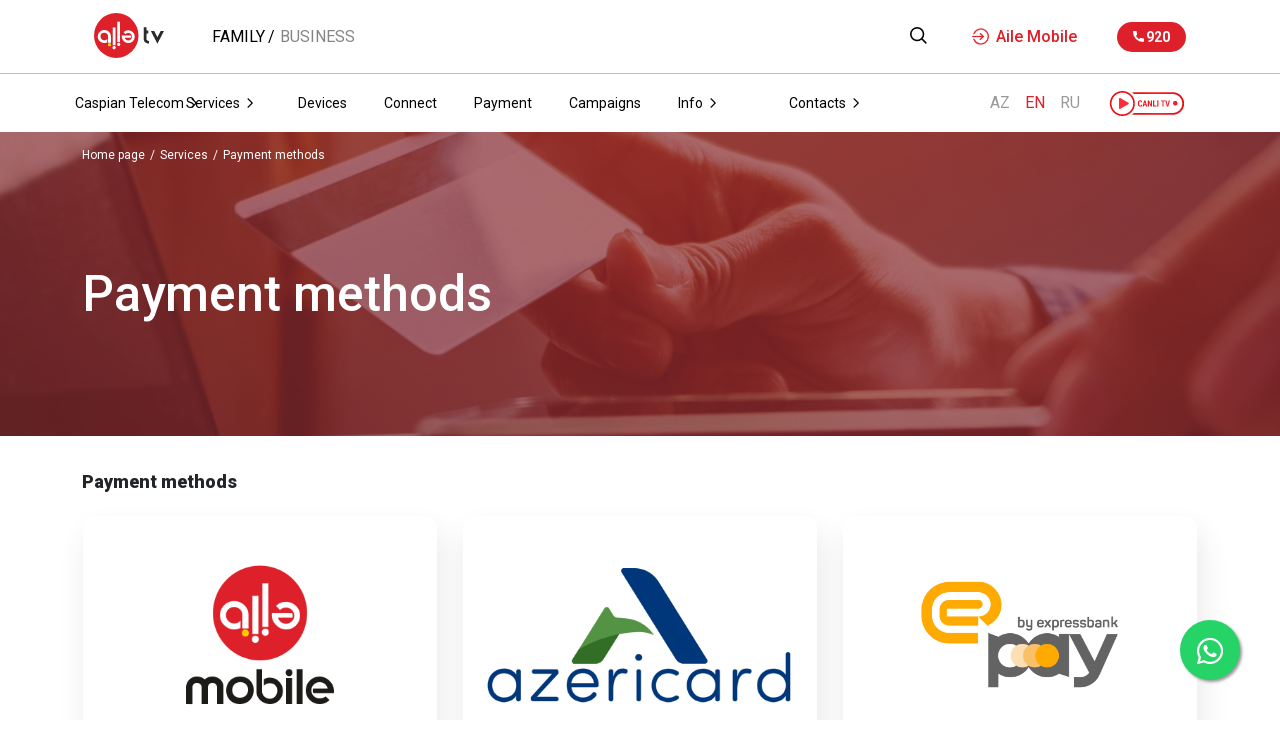

--- FILE ---
content_type: text/html; charset=UTF-8
request_url: https://aile.tv/en/nav/payment-methods
body_size: 25774
content:
<!DOCTYPE html>
<html lang="en">
<head>
    <meta charset="UTF-8"/>
    <meta http-equiv="X-UA-Compatible" content="IE=edge">
    <meta name="viewport" content="width=device-width, initial-scale=1.0, maximum-scale=1.0">
    <link rel="shortcut icon" type="image/ico" href="/favicon.ico"/>

       
    <meta name="keywords" content="Ailə TV, Tariflər Kampaniyalar, Cihazlar">
    <link rel="canonical" href="" />
    <meta name="robots" content="index, follow">
    <meta property="og:type" content="article" />
    <meta property="og:title" content="Payment methods" />
    <meta property="og:description" content="Payment methods" />
    <meta property="og:image" content="https://aile.tvsvg/logo/logo.svg" />
    <meta property="og:url" content="https://aile.tv/en/nav/payment-methods" />
    <meta property="og:site_name" content="Aile TV, Aile NET" />
    <meta name="twitter:title" content="Payment methods">
    <meta name="twitter:description" content="Payment methods">
    <meta name="twitter:image" content="https://aile.tvsvg/logo/logo.svg">
    <meta name="twitter:site" content="Aile TV, Aile NET">
    <meta name="twitter:creator" content="">
    <meta name="language" content="en">
    <meta name="author" content="Aile TV, Aile NET">
    <meta name="robots" content="index, follow">
    <meta name="keywords" content="tags for website">
    <meta name="description" content="Hər kəsə dəyərli">
    <meta name="facebook-domain-verification" content="tgpgd4a9as2i9u7wbu5d9pcm7wb2e8" />
    <title>Payment methods</title>
    <link href="/css/bootstrap5.min.css?v=1638215837" rel="stylesheet">
<link href="https://fonts.googleapis.com/css2?family=Roboto:ital,wght@0,100;0,300;0,400;0,500;0,700;0,900;1,100;1,300;1,400;1,500;1,700;1,900&amp;display=swap" rel="stylesheet">
<link href="/css/select2.min.css?v=1638215837" rel="stylesheet">
<link href="/css/font-awesome.css?v=1638215837" rel="stylesheet">
<link href="/css/main.css?v=1641623961" rel="stylesheet">
<link href="/css/custom.css?v=1639584384" rel="stylesheet">
<link href="/css/whatsapp.css?v=1639845627" rel="stylesheet">     <!-- Global site tag (gtag.js) - Google Analytics --> 
    <script async src="https://www.googletagmanager.com/gtag/js?id=UA-28740697-1"></script> 
    <script> 
        window.dataLayer = window.dataLayer || []; 
        function gtag(){dataLayer.push(arguments);} 
        gtag('js', new Date()); 
        
        gtag('config', 'UA-28740697-1'); 
    </script>
    <!-- Google Tag Manager -->
<script>(function(w,d,s,l,i){w[l]=w[l]||[];w[l].push({'gtm.start':
new Date().getTime(),event:'gtm.js'});var f=d.getElementsByTagName(s)[0],
j=d.createElement(s),dl=l!='dataLayer'?'&l='+l:'';j.async=true;j.src=
'https://www.googletagmanager.com/gtm.js?id='+i+dl;f.parentNode.insertBefore(j,f);
})(window,document,'script','dataLayer','GTM-NF5QXPH');</script>

<!-- End Google Tag Manager -->
    <meta name="csrf-param" content="_csrf">
<meta name="csrf-token" content="gOE_51yHkU5n8p96nQs-WK6QXZSDA2kRPxXTm6hyckvI12uiA773KDet7g7KOlgtwfYU-9IxG3UPRYLPwTccGg==">
     
    <link rel="apple-touch-icon" sizes="57x57" href="/img/favicons/apple-icon-57x57.png">
    <link rel="apple-touch-icon" sizes="60x60" href="/img/favicons/apple-icon-60x60.png">
    <link rel="apple-touch-icon" sizes="72x72" href="/img/favicons/apple-icon-72x72.png">
    <link rel="apple-touch-icon" sizes="76x76" href="/img/favicons/apple-icon-76x76.png">
    <link rel="apple-touch-icon" sizes="114x114" href="/img/favicons/apple-icon-114x114.png">
    <link rel="apple-touch-icon" sizes="120x120" href="/img/favicons/apple-icon-120x120.png">
    <link rel="apple-touch-icon" sizes="144x144" href="/img/favicons/apple-icon-144x144.png">
    <link rel="apple-touch-icon" sizes="152x152" href="/img/favicons/apple-icon-152x152.png">
    <link rel="apple-touch-icon" sizes="180x180" href="/img/favicons/apple-icon-180x180.png">
    <link rel="icon" type="image/png" sizes="192x192" href="/img/favicons/android-icon-192x192.png">
    <link rel="icon" type="image/png" sizes="32x32" href="/img/favicons/favicon-32x32.png">
    <link rel="icon" type="image/png" sizes="96x96" href="/img/favicons/favicon-96x96.png">
    <link rel="icon" type="image/png" sizes="16x16" href="/img/favicons/favicon-16x16.png">
    <link rel="manifest" href="/img/favicons/manifest.json">
    <meta name="msapplication-TileColor" content="#ffffff">
    <meta name="msapplication-TileImage" content="/img/favicons/ms-icon-144x144.png">
    <meta name="theme-color" content="#ffffff">
<!-- Facebook Pixel Code -->
<script>
!function(f,b,e,v,n,t,s)
{if(f.fbq)return;n=f.fbq=function(){n.callMethod?
n.callMethod.apply(n,arguments):n.queue.push(arguments)};
if(!f._fbq)f._fbq=n;n.push=n;n.loaded=!0;n.version='2.0';
n.queue=[];t=b.createElement(e);t.async=!0;
t.src=v;s=b.getElementsByTagName(e)[0];
s.parentNode.insertBefore(t,s)}(window, document,'script',
'https://connect.facebook.net/en_US/fbevents.js');
fbq('init', '2351182205137152');
fbq('track', 'PageView');
</script>
<noscript><img height="1" width="1" style="display:none"
src="https://www.facebook.com/tr?id=2351182205137152&ev=PageView&noscript=1"
/></noscript>
<!-- End Facebook Pixel Code -->


</head>
<body class="preload">
<!-- Google Tag Manager (noscript) -->
<noscript><iframe src="https://www.googletagmanager.com/ns.html?id=GTM-NF5QXPH"
height="0" width="0" style="display:none;visibility:hidden"></iframe></noscript>
<!-- End Google Tag Manager (noscript) -->
            

    <div class="page-wrapper">
        <header>
    <div class="header-top">
        <div class="container">
            <div class="row">
                <div class="col-lg-4 col-md-12 header-top-left-side">
                    <a href="/en/index" class="logo">
                        <img src="/svg/logo/logo.svg" alt="Aile TV">
                    </a>
                    <button class="mobile-menu-btn">
                        <span></span>
                        <span></span>
                        <span></span>
                    </button>
                    <div class="breadcrumb-menu">
                        <a href="/en/index" class="active">Family</a>
                        <a href="/en/corporate">Business</a>
                    </div>
                </div>
                <div
                    class="col-lg-8 col-md-12 d-flex align-items-center justify-content-end header-top-right-side">
                    <form action="/search" class="search-panel" method="get">
                        <input type="text" name="query" class="test" id="searchSection" placeholder="Search">
                        <span class="btn-icon search-btn">
                                    <div class="open" id="openSearch">
                                        <img src="/svg/icons/search.svg" alt="search">
                                    </div>
                                    <div class="close">
                                        <img src="/svg/icons/close.svg" alt="close">
                                    </div>
                                </span>
                    </form>
                    <a href="" onclick="getMobileOperatingSystem()" target="_blank"  class="link-red">
                        <img src="/svg/icons/enter.svg" alt="">
                        <p>Aile Mobile</p>
                    </a>
                    <a href="tel:920" class="btn-red">
                        <img src="/svg/icons/call-white.svg" alt="">
                        <p>920</p>
                    </a>
                </div>
            </div>
        </div>
    </div>
    <div class="header-bottom">
        <div class="container">
            <div class="row w-100">
                <div class="col-lg-10 col-12 d-flex align-items-center header-nav-col">
                    <div class="menu-mobile-top-side">
                        <div class="nv">
                            <div class="breadcrumb-menu">
                            <a href="/en/index" class="active">Family</a>
                        <a href="/en/corporate">Business</a>
                            </div>
                            <a href="https://play.google.com/store/apps/details?id=com.ailetv.mobile" target="_blank" class="link-red">
                                <img src="/svg/icons/enter.svg" alt="">
                                <p>Aile Mobile</p>
                            </a>
                        </div>
                        <form class="search-input input-group"  action="/search" >
                            <button>
                                <img src="/svg/icons/gray-search.svg" alt="">
                            </button>
                            <input type="text" name="query" placeholder="Search">
                        </form>
                    </div>
                    <div>
                        <ul class="header-nav">
                            
<li class="dropdown-item-nav">
    <a href="/en/nav/caspian-telecom-5" class="a-item">
        <p>Caspian Telecom</p>
                    <img src="/svg/icons/chevron.svg" alt="">
            </a>
            <div class="dropdown-nav">
            <div class="container">
                <div class="dropdown-i">
                                                                    <a href="/en/nav/about-us">About us</a>
                                                                    <a href="/en/nav/human-resources">Human resources</a>
                                                                    <a href="/en/nav/social-responsibility">Social responsibility</a>
                                    </div>
                <div class="button-side">
                    <button class="close-btn">
                        <img src="/svg/icons/gray-close.svg" alt="">
                    </button>
                </div>
            </div>
        </div>
    </li>

<li class="dropdown-item-nav">
    <a href="/en/nav/services" class="a-item">
        <p>Services</p>
                    <img src="/svg/icons/chevron.svg" alt="">
            </a>
            <div class="dropdown-nav">
            <div class="container">
                <div class="dropdown-i">
                                                                    <a href="/en/nav/cable-television">Cable Television</a>
                                                                    <a href="/en/nav/internet-2">Internet</a>
                                                                    <a href="/en/nav/iptv-2">IPTV</a>
                                                                    <a href="/en/nav/payment-methods">Payment methods</a>
                                    </div>
                <div class="button-side">
                    <button class="close-btn">
                        <img src="/svg/icons/gray-close.svg" alt="">
                    </button>
                </div>
            </div>
        </div>
    </li>

<li class="">
    <a href="/en/nav/devices" class="a-item">
        <p>Devices</p>
            </a>
    </li>

<li class="">
    <a href="/en/nav/connect" class="a-item">
        <p>Connect</p>
            </a>
    </li>

<li class="">
    <a href="/en/nav/payment" class="a-item">
        <p>Payment</p>
            </a>
    </li>

<li class="">
    <a href="/en/nav/campaigns" class="a-item">
        <p>Campaigns</p>
            </a>
    </li>

<li class="dropdown-item-nav">
    <a href="/en/nav/information" class="a-item">
        <p>Info</p>
                    <img src="/svg/icons/chevron.svg" alt="">
            </a>
            <div class="dropdown-nav">
            <div class="container">
                <div class="dropdown-i">
                                                                    <a href="/en/nav/news">News</a>
                                                                    <a href="/en/nav/faq">FAQ</a>
                                                                    <a href="/en/nav/bank-details">Bank details</a>
                                    </div>
                <div class="button-side">
                    <button class="close-btn">
                        <img src="/svg/icons/gray-close.svg" alt="">
                    </button>
                </div>
            </div>
        </div>
    </li>

<li class="dropdown-item-nav">
    <a href="/en/nav/contacts" class="a-item">
        <p>Contacts</p>
                    <img src="/svg/icons/chevron.svg" alt="">
            </a>
            <div class="dropdown-nav">
            <div class="container">
                <div class="dropdown-i">
                                                                    <a href="/en/nav/affilates">Affilates</a>
                                                                    <a href="/en/nav/write-to-us-1">Write to us</a>
                                    </div>
                <div class="button-side">
                    <button class="close-btn">
                        <img src="/svg/icons/gray-close.svg" alt="">
                    </button>
                </div>
            </div>
        </div>
    </li>
                        </ul>
                        <div class="ft">
                            <a href="920" class="btn-red">
                                <img src="/svg/icons/call-white.svg" alt="">
                                <p>920</p>
                            </a>
                            <a href="" onclick="getMobileOperatingSystemLive()" class="live-link">
                                <img src="/svg/icons/canli-tv.svg" alt="">
                            </a>
                            <div class="lang-switcher">
                                    <a href="/az/nav/payment-methods" >AZ</a>
    <a href="/en/nav/payment-methods" class="active">EN</a>
    <a href="/ru/nav/payment-methods" >RU</a>
                            </div>
                        </div>
                    </div>
                </div>
                <div class="col-lg-2 col-12 d-flex justify-content-end header-nav-col-2">
                    <div class="lang-switcher">
                            <a href="/az/nav/payment-methods" >AZ</a>
    <a href="/en/nav/payment-methods" class="active">EN</a>
    <a href="/ru/nav/payment-methods" >RU</a>
                    </div>
                    <a href="" onclick="getMobileOperatingSystemLive()" class="live-link" target="_blank">
                        <img src="/svg/icons/canli-tv.svg" alt="">
                    </a>
                </div>
            </div>
        </div>
    </div>
</header>
        
        
<section class="pay">
    <div class="mini-wallpp-section" style="background-image: url('https://storage.aile.tv/source/1/SAU3edGdNkds_MyeajKeN9G55wJCeW0H.png');">
        <div class="container h-100 d-flex flex-column justify-content-center">
            <div class="breadcrumb-menu-m">
                <a href="/en">Home page</a>
                                    <a href="#">Services</a>
                                <a href="#">Payment methods</a>
            </div>
            <h1>Payment methods</h1>
        </div>
        <div class="overlay"></div>
    </div>

    <div class="container">
        <h1>Payment methods</h1>
        <p></p>
                <div class="row">
                                        <div class="col-lg-4 pay-type" style="0">
                                <a href="http://aile.tv/en/apps"  class="card">
                    <div class="">
                        <img src="https://storage.aile.tv/source/1/87rCOZlkU3Z3MsigUbjWtJO9nmtpTgdh.png" class="img-fluid" alt="">
                    </div>
                    <h2>Aile Mobile</h2>
                </a>
            </div>
                                        <div class="col-lg-4 pay-type" style="0">
                                <a href="https://aile.3dsecure.az/"  class="card">
                    <div class="">
                        <img src="https://storage.aile.tv/source/1/T1rkTg9X6UOuH_HNSCRJCq3DVoS83glS.png" class="img-fluid" alt="">
                    </div>
                    <h2>Azericard</h2>
                </a>
            </div>
                                        <div class="col-lg-4 pay-type" style="0">
                                <a href="/en/payment/25"  class="card">
                    <div class="">
                        <img src="https://storage.aile.tv/source/1/MI9qR86lNn4cPHu-7ReCdA_19QJ_IAJs.png" class="img-fluid" alt="">
                    </div>
                    <h2>ExpressPay</h2>
                </a>
            </div>
                                        <div class="col-lg-4 pay-type" style="margin-top:25px;">
                                <a href="/en/payment/9"  class="card">
                    <div class="">
                        <img src="https://storage.aile.tv/source/1/RIWabivoNA4aCUHmujUleCLfVowDWhTU.png" class="img-fluid" alt="">
                    </div>
                    <h2>GoldenPay</h2>
                </a>
            </div>
                                        <div class="col-lg-4 pay-type" style="margin-top:25px;">
                                <a href="https://bitly.com/iba-mobile"  class="card">
                    <div class="">
                        <img src="https://storage.aile.tv/source/1/AZskr2Lpw4NL4deuhQLjV7CKJ5blnXA3.png" class="img-fluid" alt="">
                    </div>
                    <h2>ABB Mobile</h2>
                </a>
            </div>
                                        <div class="col-lg-4 pay-type" style="margin-top:25px;">
                                <a href="/en/payment/39"  class="card">
                    <div class="">
                        <img src="https://storage.aile.tv/source/1/_Sls-SWjafmpMxU3Fdh8NpvbzoAWKGj-.png" class="img-fluid" alt="">
                    </div>
                    <h2>Mpay </h2>
                </a>
            </div>
                                        <div class="col-lg-4 pay-type" style="margin-top:25px;">
                                <a href="https://unibank.az/az/umobile/index"  class="card">
                    <div class="">
                        <img src="https://storage.aile.tv/source/1/jKE6XAvbBqSk01vSCsOBBQBfqF104Nrl.png" class="img-fluid" alt="">
                    </div>
                    <h2>uBank</h2>
                </a>
            </div>
                                        <div class="col-lg-4 pay-type" style="margin-top:25px;">
                                <a href="/en/payment/27"  class="card">
                    <div class="">
                        <img src="https://storage.aile.tv/source/1/Re0cA222JbrJAKtDDa24ELBjqosZM8hr.png" class="img-fluid" alt="">
                    </div>
                    <h2>MilliÖN</h2>
                </a>
            </div>
                    </div>
            </div>
</section>

        <footer class="">
    
    <a href="https://api.whatsapp.com/send/?phone=994554920920" class="float" target="_blank">
        <i class="fab fa-whatsapp my-float"></i>
    </a>
        <div class="container">
        <div class="footer-top">
            <div class="row">
                <div class="col-md-2 col-12 footer-logo-col">
                    <a href="/en/index" class="logo">
                                                    <img src="/svg/logo/logo.svg" alt="">
                                            </a>
                                        <div class="d-flex align-items-center">
                        <a href="tel:920" class="btn-red" >
                            <img src="/svg/icons/call-white.svg" alt="">
                            <p>920</p>
                        </a>
                        <span class="call-centre-span">Çağrı Mərkəzi</span>
                    </div>
                </div>
                <div class="col-md-10 col-12">
                    <div class="part-line">
                        
<div class="part part-w-55">
    <div class="footer-line">
        <h6>Caspian Telecom</h6>
                    <ul>
                                                        <li><a href="/en/nav/about-us">About us</a></li>
                                                        <li><a href="/en/nav/human-resources">Human resources</a></li>
                                                        <li><a href="/en/nav/social-responsibility">Social responsibility</a></li>
                            </ul>
            </div>
</div>

<div class="part part-w-55">
    <div class="footer-line">
        <h6>Services</h6>
                    <ul>
                                                        <li><a href="/en/nav/cable-television">Cable Television</a></li>
                                                        <li><a href="/en/nav/internet-2">Internet</a></li>
                                                        <li><a href="/en/nav/iptv-2">IPTV</a></li>
                            </ul>
            </div>
</div>

<div class="part part-w-55">
    <div class="footer-line">
        <h6>Info</h6>
                    <ul>
                                                        <li><a href="/en/nav/news">News</a></li>
                                                        <li><a href="/en/nav/faq">FAQ</a></li>
                                                        <li><a href="/en/nav/bank-details">Bank details</a></li>
                            </ul>
            </div>
</div>

<div class="part part-w-55">
    <div class="footer-line">
        <h6>Contacts</h6>
                    <ul>
                                                        <li><a href="/en/nav/affilates">Affilates</a></li>
                                                        <li><a href="/en/nav/write-to-us-1">Write to us</a></li>
                            </ul>
            </div>
</div>
                        <div class="part">
                            <div class="footer-line">
                                    <div class="line">
        <img src="https://storage.aile.tv/source/1/zft3V_RGXm_qYv5Omb76JsNTBOUddr26.svg" alt=" AZ1010, Dilara Aliyeva str. 251, Baku">
        <span> AZ1010, Dilara Aliyeva str. 251, Baku</span>
    </div>
    <div class="line">
        <img src="https://storage.aile.tv/source/1/TASf1XrVIvDox8tbYBZiPUoVPZRgHNoZ.svg" alt=" (012) 404 10 99">
        <span> (012) 404 10 99</span>
    </div>
    <div class="line">
        <img src="https://storage.aile.tv/source/1/2DzPQW7wrn0aIkLWep3aqmjJOTSB8wSz.svg" alt=" info@aile.tv">
        <span> info@aile.tv</span>
    </div>
                            </div>
                        </div>
                    </div>
                </div>
            </div>
        </div>
                <div class="footer-bottom">
            <div class="row">
                <div class="col-md-6 d-flex align-items-center">
                    <span>Copyright © 2010-2026 Caspian Telecom LLC  All rights reserved.</span>
                </div>
                <div class="col-md-6 social-icons-col">
                    <div class="social-icons">
                            <a href="https://api.whatsapp.com/send/?phone=994554920920" target="_blank" title="Whatsapp">
        <img src="https://storage.aile.tv/source/1/eRum68PR1JdpQipKrMRa3E-6u7cdv-EE.svg" alt="Whatsapp">
    </a>
    <a href="https://www.facebook.com/Aile.TV" target="_blank" title="facebook">
        <img src="https://storage.aile.tv/source/1/l0yafXwTn-oopT527EisgOgf99lqzPK7.svg" alt="facebook">
    </a>
    <a href="https://www.instagram.com/aile.tv" target="_blank" title="Instagram">
        <img src="https://storage.aile.tv/source/1/P0Idg6UOjUEPtNuhMR1ZFVmSTKWmMvRm.svg" alt="Instagram">
    </a>
    <a href="https://www.linkedin.com/company/aile-tv" target="_blank" title="Linkedin">
        <img src="https://storage.aile.tv/source/1/sw-lrisr-nldiyPP9NNnvXySkON5t9Ls.svg" alt="Linkedin">
    </a>
    <a href="https://www.youtube.com/user/chailetv" target="_blank" title="youtube">
        <img src="https://storage.aile.tv/source/1/Ux9nRORbPeh6GY5X7dqSSBple2oEITvQ.svg" alt="youtube">
    </a>
    <a href="https://www.tiktok.com/@aile.tv" target="_blank" title="TikTok">
        <img src="https://storage.aile.tv/source/1/S7Q7YYnwItbJ2aH7bw3ifnSQorfPUUWC.svg" alt="TikTok">
    </a>
    <a href="https://twitter.com/ailetv" target="_blank" title="Twitter X">
        <img src="https://storage.aile.tv/source/1/RzbLxppyXOQRpP0LM0f8w4giSMm7hZ0X.svg" alt="Twitter X">
    </a>
    <a href="https://t.me/AileTV" target="_blank" title="Telegram">
        <img src="https://storage.aile.tv/source/1/9Y61slfhkdec18qR1D_SnJ8vgpproCh6.svg" alt="Telegram">
    </a>
                    </div>
                 
                    <p class="p-item">Copyright © 2010-2026 Caspian Telecom LLC  rights reserved.</p>
                    <a href="tel:920" class="btn-red ">
                        <img src="/svg/icons/call-white.svg" alt="">
                        <p>920</p>
                    </a>
                    <span class="call-centre-span">Çağrı Mərkəzi</span>
                </div>
            </div>
        </div>
    </div>
</footer>    </div>
    <script src="/js/jquery.js?v=1639402582"></script>
<script src="/assets/e4c3e853/yii.js?v=1634543440"></script>
<script src="/js/bootstrap-bundle.min.js?v=1639402582"></script>
<script src="/js/select2.js?v=1639402582"></script>
<script src="/js/fancy.js?v=1639402582"></script>
<script src="/js/inputmask.js?v=1639402582"></script>
<script src="/js/home-wallp.js?v=1640767491"></script>
<script src="/js/owl.js?v=1639402582"></script>
<script src="/js/app.js?v=1641107040"></script>
<script src="/js/useragent.js?v=1642062111"></script></body>
</html>


--- FILE ---
content_type: text/css
request_url: https://aile.tv/css/main.css?v=1641623961
body_size: 150279
content:
/**
 * Owl Carousel v2.3.4
 * Copyright 2013-2018 David Deutsch
 * Licensed under: SEE LICENSE IN https://github.com/OwlCarousel2/OwlCarousel2/blob/master/LICENSE
 */
/*
 *  Owl Carousel - Core
 */
 .owl-carousel {
  display: none;
  width: 100%;
  -webkit-tap-highlight-color: transparent;
  /* position relative and z-index fix webkit rendering fonts issue */
  position: relative;
  z-index: 1;
}

.owl-carousel .owl-stage {
  position: relative;
  -ms-touch-action: pan-Y;
  touch-action: manipulation;
  -moz-backface-visibility: hidden;
  /* fix firefox animation glitch */
}

.owl-carousel .owl-stage:after {
  content: ".";
  display: block;
  clear: both;
  visibility: hidden;
  line-height: 0;
  height: 0;
}

.owl-carousel .owl-stage-outer {
  position: relative;
  overflow: hidden;
  /* fix for flashing background */
  -webkit-transform: translate3d(0px, 0px, 0px);
}

.owl-carousel .owl-wrapper,
.owl-carousel .owl-item {
  -webkit-backface-visibility: hidden;
  -moz-backface-visibility: hidden;
  -ms-backface-visibility: hidden;
  -webkit-transform: translate3d(0, 0, 0);
  -moz-transform: translate3d(0, 0, 0);
  -ms-transform: translate3d(0, 0, 0);
}

.owl-carousel .owl-item {
  position: relative;
  min-height: 1px;
  float: left;
  -webkit-backface-visibility: hidden;
  -webkit-tap-highlight-color: transparent;
  -webkit-touch-callout: none;
}

.owl-carousel .owl-item img {
  display: block;
  width: 100%;
}

.owl-carousel .owl-nav.disabled,
.owl-carousel .owl-dots.disabled {
  display: none;
}

.owl-carousel .owl-nav .owl-prev,
.owl-carousel .owl-nav .owl-next,
.owl-carousel .owl-dot {
  cursor: pointer;
  -webkit-user-select: none;
  -khtml-user-select: none;
  -moz-user-select: none;
  -ms-user-select: none;
  user-select: none;
}

.owl-carousel .owl-nav button.owl-prev,
.owl-carousel .owl-nav button.owl-next,
.owl-carousel button.owl-dot {
  background: none;
  color: inherit;
  border: none;
  padding: 0 !important;
  font: inherit;
}

.owl-carousel.owl-loaded {
  display: block;
}

.owl-carousel.owl-loading {
  opacity: 0;
  display: block;
}

.owl-carousel.owl-hidden {
  opacity: 0;
}

.owl-carousel.owl-refresh .owl-item {
  visibility: hidden;
}

.owl-carousel.owl-drag .owl-item {
  -ms-touch-action: pan-y;
  touch-action: pan-y;
  -webkit-user-select: none;
  -moz-user-select: none;
  -ms-user-select: none;
  user-select: none;
}

.owl-carousel.owl-grab {
  cursor: move;
  cursor: grab;
}

.owl-carousel.owl-rtl {
  direction: rtl;
}

.owl-carousel.owl-rtl .owl-item {
  float: right;
}

/* No Js */
.no-js .owl-carousel {
  display: block;
}

/*
 *  Owl Carousel - Animate Plugin
 */
.owl-carousel .animated {
  animation-duration: 1000ms;
  animation-fill-mode: both;
}

.owl-carousel .owl-animated-in {
  z-index: 0;
}

.owl-carousel .owl-animated-out {
  z-index: 1;
}

.owl-carousel .fadeOut {
  animation-name: fadeOut;
}

@keyframes fadeOut {
  0% {
    opacity: 1;
  }

  100% {
    opacity: 0;
  }
}

/*
 * 	Owl Carousel - Auto Height Plugin
 */
.owl-height {
  transition: height 500ms ease-in-out;
}

/*
 * 	Owl Carousel - Lazy Load Plugin
 */
.owl-carousel .owl-item {
  /**
			This is introduced due to a bug in IE11 where lazy loading combined with autoheight plugin causes a wrong
			calculation of the height of the owl-item that breaks page layouts
		 */
}

.owl-carousel .owl-item .owl-lazy {
  opacity: 0;
  transition: opacity 400ms ease;
}

.owl-carousel .owl-item .owl-lazy[src^=""],
.owl-carousel .owl-item .owl-lazy:not([src]) {
  max-height: 0;
}

.owl-carousel .owl-item img.owl-lazy {
  transform-style: preserve-3d;
}

/*
 * 	Owl Carousel - Video Plugin
 */
.owl-carousel .owl-video-wrapper {
  position: relative;
  height: 100%;
  background: #000;
}

.owl-carousel .owl-video-play-icon {
  position: absolute;
  height: 80px;
  width: 80px;
  left: 50%;
  top: 50%;
  margin-left: -40px;
  margin-top: -40px;
  background: url(../assets/img/owl.video.play.png) no-repeat;
  cursor: pointer;
  z-index: 1;
  -webkit-backface-visibility: hidden;
  transition: transform 100ms ease;
}

.owl-carousel .owl-video-play-icon:hover {
  -ms-transform: scale(1.3, 1.3);
  transform: scale(1.3, 1.3);
}

.owl-carousel .owl-video-playing .owl-video-tn,
.owl-carousel .owl-video-playing .owl-video-play-icon {
  display: none;
}

.owl-carousel .owl-video-tn {
  opacity: 0;
  height: 100%;
  background-position: center center;
  background-repeat: no-repeat;
  background-size: contain;
  transition: opacity 400ms ease;
}

.owl-carousel .owl-video-frame {
  position: relative;
  z-index: 1;
  height: 100%;
  width: 100%;
}

/**
 * Owl Carousel v2.3.4
 * Copyright 2013-2018 David Deutsch
 * Licensed under: SEE LICENSE IN https://github.com/OwlCarousel2/OwlCarousel2/blob/master/LICENSE
 */
/*
 * 	Default theme - Owl Carousel CSS File
 */
.owl-theme .owl-nav {
  margin-top: 10px;
  text-align: center;
  -webkit-tap-highlight-color: transparent;
}

.owl-theme .owl-nav [class*="owl-"] {
  color: #fff;
  font-size: 14px;
  margin: 5px;
  padding: 4px 7px;
  background: #d6d6d6;
  display: inline-block;
  cursor: pointer;
  border-radius: 3px;
}

.owl-theme .owl-nav [class*="owl-"]:hover {
  background: #869791;
  color: #fff;
  text-decoration: none;
}

.owl-theme .owl-nav .disabled {
  opacity: 0.5;
  cursor: default;
}

.owl-theme .owl-nav.disabled + .owl-dots {
  margin-top: 10px;
}

.owl-theme .owl-dots {
  text-align: center;
  -webkit-tap-highlight-color: transparent;
}

.owl-theme .owl-dots .owl-dot {
  display: inline-block;
  zoom: 1;
  *display: inline;
}

.owl-theme .owl-dots .owl-dot span {
  width: 10px;
  height: 10px;
  margin: 5px 7px;
  background: #d6d6d6;
  display: block;
  -webkit-backface-visibility: visible;
  transition: opacity 200ms ease;
  border-radius: 30px;
}

.owl-theme .owl-dots .owl-dot.active span,
.owl-theme .owl-dots .owl-dot:hover span {
  background: #869791;
}

body.compensate-for-scrollbar {
  overflow: hidden;
}

.fancybox-active {
  height: auto;
}

.fancybox-is-hidden {
  left: -9999px;
  margin: 0;
  position: absolute !important;
  top: -9999px;
  visibility: hidden;
}

.fancybox-container {
  -webkit-backface-visibility: hidden;
  height: 100%;
  left: 0;
  outline: none;
  position: fixed;
  -webkit-tap-highlight-color: transparent;
  top: 0;
  -ms-touch-action: manipulation;
  touch-action: manipulation;
  transform: translateZ(0);
  width: 100%;
  z-index: 99992;
}

.fancybox-container * {
  box-sizing: border-box;
}

.fancybox-outer,
.fancybox-inner,
.fancybox-bg,
.fancybox-stage {
  bottom: 0;
  left: 0;
  position: absolute;
  right: 0;
  top: 0;
}

.fancybox-outer {
  -webkit-overflow-scrolling: touch;
  overflow-y: auto;
}

.fancybox-bg {
  background: rgb(30, 30, 30);
  opacity: 0;
  transition-duration: inherit;
  transition-property: opacity;
  transition-timing-function: cubic-bezier(0.47, 0, 0.74, 0.71);
}

.fancybox-is-open .fancybox-bg {
  opacity: 0.9;
  transition-timing-function: cubic-bezier(0.22, 0.61, 0.36, 1);
}

.fancybox-infobar,
.fancybox-toolbar,
.fancybox-caption,
.fancybox-navigation .fancybox-button {
  direction: ltr;
  opacity: 0;
  position: absolute;
  transition: opacity 0.25s ease, visibility 0s ease 0.25s;
  visibility: hidden;
  z-index: 99997;
}

.fancybox-show-infobar .fancybox-infobar,
.fancybox-show-toolbar .fancybox-toolbar,
.fancybox-show-caption .fancybox-caption,
.fancybox-show-nav .fancybox-navigation .fancybox-button {
  opacity: 1;
  transition: opacity 0.25s ease 0s, visibility 0s ease 0s;
  visibility: visible;
}

.fancybox-infobar {
  color: #ccc;
  font-size: 13px;
  -webkit-font-smoothing: subpixel-antialiased;
  height: 44px;
  left: 0;
  line-height: 44px;
  min-width: 44px;
  mix-blend-mode: difference;
  padding: 0 10px;
  pointer-events: none;
  top: 0;
  -webkit-touch-callout: none;
  -webkit-user-select: none;
  -moz-user-select: none;
  -ms-user-select: none;
  user-select: none;
}

.fancybox-toolbar {
  right: 0;
  top: 0;
}

.fancybox-stage {
  direction: ltr;
  overflow: visible;
  transform: translateZ(0);
  z-index: 99994;
}

.fancybox-is-open .fancybox-stage {
  overflow: hidden;
}

.fancybox-slide {
  -webkit-backface-visibility: hidden;
  /* Using without prefix would break IE11 */
  display: none;
  height: 100%;
  left: 0;
  outline: none;
  overflow: auto;
  -webkit-overflow-scrolling: touch;
  padding: 44px;
  position: absolute;
  text-align: center;
  top: 0;
  transition-property: transform, opacity;
  white-space: normal;
  width: 100%;
  z-index: 99994;
}

.fancybox-slide::before {
  content: "";
  display: inline-block;
  font-size: 0;
  height: 100%;
  vertical-align: middle;
  width: 0;
}

.fancybox-is-sliding .fancybox-slide,
.fancybox-slide--previous,
.fancybox-slide--current,
.fancybox-slide--next {
  display: block;
}

.fancybox-slide--image {
  overflow: hidden;
  padding: 44px 0;
}

.fancybox-slide--image::before {
  display: none;
}

.fancybox-slide--html {
  padding: 6px;
}

.fancybox-content {
  background: #fff;
  display: inline-block;
  margin: 0;
  max-width: 100%;
  overflow: auto;
  -webkit-overflow-scrolling: touch;
  padding: 44px;
  position: relative;
  text-align: left;
  vertical-align: middle;
}

.fancybox-slide--image .fancybox-content {
  animation-timing-function: cubic-bezier(0.5, 0, 0.14, 1);
  -webkit-backface-visibility: hidden;
  background: transparent;
  background-repeat: no-repeat;
  background-size: 100% 100%;
  left: 0;
  max-width: none;
  overflow: visible;
  padding: 0;
  position: absolute;
  top: 0;
  -ms-transform-origin: top left;
  transform-origin: top left;
  transition-property: transform, opacity;
  -webkit-user-select: none;
  -moz-user-select: none;
  -ms-user-select: none;
  user-select: none;
  z-index: 99995;
}

.fancybox-can-zoomOut .fancybox-content {
  cursor: zoom-out;
}

.fancybox-can-zoomIn .fancybox-content {
  cursor: zoom-in;
}

.fancybox-can-swipe .fancybox-content,
.fancybox-can-pan .fancybox-content {
  cursor: -webkit-grab;
  cursor: grab;
}

.fancybox-is-grabbing .fancybox-content {
  cursor: -webkit-grabbing;
  cursor: grabbing;
}

.fancybox-container [data-selectable="true"] {
  cursor: text;
}

.fancybox-image,
.fancybox-spaceball {
  background: transparent;
  border: 0;
  height: 100%;
  left: 0;
  margin: 0;
  max-height: none;
  max-width: none;
  padding: 0;
  position: absolute;
  top: 0;
  -webkit-user-select: none;
  -moz-user-select: none;
  -ms-user-select: none;
  user-select: none;
  width: 100%;
}

.fancybox-spaceball {
  z-index: 1;
}

.fancybox-slide--video .fancybox-content,
.fancybox-slide--map .fancybox-content,
.fancybox-slide--pdf .fancybox-content,
.fancybox-slide--iframe .fancybox-content {
  height: 100%;
  overflow: visible;
  padding: 0;
  width: 100%;
}

.fancybox-slide--video .fancybox-content {
  background: #000;
}

.fancybox-slide--map .fancybox-content {
  background: #e5e3df;
}

.fancybox-slide--iframe .fancybox-content {
  background: #fff;
}

.fancybox-video,
.fancybox-iframe {
  background: transparent;
  border: 0;
  display: block;
  height: 100%;
  margin: 0;
  overflow: hidden;
  padding: 0;
  width: 100%;
}

/* Fix iOS */
.fancybox-iframe {
  left: 0;
  position: absolute;
  top: 0;
}

.fancybox-error {
  background: #fff;
  cursor: default;
  max-width: 400px;
  padding: 40px;
  width: 100%;
}

.fancybox-error p {
  color: #444;
  font-size: 16px;
  line-height: 20px;
  margin: 0;
  padding: 0;
}

/* Buttons */

.fancybox-button {
  background: rgba(30, 30, 30, 0.6);
  border: 0;
  border-radius: 0;
  box-shadow: none;
  cursor: pointer;
  display: inline-block;
  height: 44px;
  margin: 0;
  padding: 10px;
  position: relative;
  transition: color 0.2s;
  vertical-align: top;
  visibility: inherit;
  width: 44px;
}

.fancybox-button,
.fancybox-button:visited,
.fancybox-button:link {
  color: #ccc;
}

.fancybox-button:hover {
  color: #fff;
}

.fancybox-button:focus {
  outline: none;
}

.fancybox-button.fancybox-focus {
  outline: 1px dotted;
}

.fancybox-button[disabled],
.fancybox-button[disabled]:hover {
  color: #888;
  cursor: default;
  outline: none;
}

/* Fix IE11 */
.fancybox-button div {
  height: 100%;
}

.fancybox-button svg {
  display: block;
  height: 100%;
  overflow: visible;
  position: relative;
  width: 100%;
}

.fancybox-button svg path {
  fill: currentColor;
  stroke-width: 0;
}

.fancybox-button--play svg:nth-child(2),
.fancybox-button--fsenter svg:nth-child(2) {
  display: none;
}

.fancybox-button--pause svg:nth-child(1),
.fancybox-button--fsexit svg:nth-child(1) {
  display: none;
}

.fancybox-progress {
  background: #ff5268;
  height: 2px;
  left: 0;
  position: absolute;
  right: 0;
  top: 0;
  -ms-transform: scaleX(0);
  transform: scaleX(0);
  -ms-transform-origin: 0;
  transform-origin: 0;
  transition-property: transform;
  transition-timing-function: linear;
  z-index: 99998;
}

/* Close button on the top right corner of html content */

.fancybox-close-small {
  background: transparent;
  border: 0;
  border-radius: 0;
  color: #ccc;
  cursor: pointer;
  opacity: 0.8;
  padding: 8px;
  position: absolute;
  right: -12px;
  top: -44px;
  z-index: 401;
}

.fancybox-close-small:hover {
  color: #fff;
  opacity: 1;
}

.fancybox-slide--html .fancybox-close-small {
  color: currentColor;
  padding: 10px;
  right: 0;
  top: 0;
}

.fancybox-slide--image.fancybox-is-scaling .fancybox-content {
  overflow: hidden;
}

.fancybox-is-scaling .fancybox-close-small,
.fancybox-is-zoomable.fancybox-can-pan .fancybox-close-small {
  display: none;
}

/* Navigation arrows */

.fancybox-navigation .fancybox-button {
  background-clip: content-box;
  height: 100px;
  opacity: 0;
  position: absolute;
  top: calc(50% - 50px);
  width: 70px;
}

.fancybox-navigation .fancybox-button div {
  padding: 7px;
}

.fancybox-navigation .fancybox-button--arrow_left {
  left: 0;
  left: env(safe-area-inset-left);
  padding: 31px 26px 31px 6px;
}

.fancybox-navigation .fancybox-button--arrow_right {
  padding: 31px 6px 31px 26px;
  right: 0;
  right: env(safe-area-inset-right);
}

/* Caption */

.fancybox-caption {
  background: linear-gradient(
    to top,
    rgba(0, 0, 0, 0.85) 0%,
    rgba(0, 0, 0, 0.3) 50%,
    rgba(0, 0, 0, 0.15) 65%,
    rgba(0, 0, 0, 0.075) 75.5%,
    rgba(0, 0, 0, 0.037) 82.85%,
    rgba(0, 0, 0, 0.019) 88%,
    rgba(0, 0, 0, 0) 100%
  );
  bottom: 0;
  color: #eee;
  font-size: 14px;
  font-weight: 400;
  left: 0;
  line-height: 1.5;
  padding: 75px 44px 25px 44px;
  pointer-events: none;
  right: 0;
  text-align: center;
  z-index: 99996;
}

@supports (padding: max(0px)) {
  .fancybox-caption {
    padding: 75px max(44px, env(safe-area-inset-right))
      max(25px, env(safe-area-inset-bottom))
      max(44px, env(safe-area-inset-left));
  }
}

.fancybox-caption--separate {
  margin-top: -50px;
}

.fancybox-caption__body {
  max-height: 50vh;
  overflow: auto;
  pointer-events: all;
}

.fancybox-caption a,
.fancybox-caption a:link,
.fancybox-caption a:visited {
  color: #ccc;
  text-decoration: none;
}

.fancybox-caption a:hover {
  color: #fff;
  text-decoration: underline;
}

/* Loading indicator */

.fancybox-loading {
  animation: fancybox-rotate 1s linear infinite;
  background: transparent;
  border: 4px solid #888;
  border-bottom-color: #fff;
  border-radius: 50%;
  height: 50px;
  left: 50%;
  margin: -25px 0 0 -25px;
  opacity: 0.7;
  padding: 0;
  position: absolute;
  top: 50%;
  width: 50px;
  z-index: 99999;
}

@keyframes fancybox-rotate {
  100% {
    transform: rotate(360deg);
  }
}

/* Transition effects */

.fancybox-animated {
  transition-timing-function: cubic-bezier(0, 0, 0.25, 1);
}

/* transitionEffect: slide */

.fancybox-fx-slide.fancybox-slide--previous {
  opacity: 0;
  transform: translate3d(-100%, 0, 0);
}

.fancybox-fx-slide.fancybox-slide--next {
  opacity: 0;
  transform: translate3d(100%, 0, 0);
}

.fancybox-fx-slide.fancybox-slide--current {
  opacity: 1;
  transform: translate3d(0, 0, 0);
}

/* transitionEffect: fade */

.fancybox-fx-fade.fancybox-slide--previous,
.fancybox-fx-fade.fancybox-slide--next {
  opacity: 0;
  transition-timing-function: cubic-bezier(0.19, 1, 0.22, 1);
}

.fancybox-fx-fade.fancybox-slide--current {
  opacity: 1;
}

/* transitionEffect: zoom-in-out */

.fancybox-fx-zoom-in-out.fancybox-slide--previous {
  opacity: 0;
  transform: scale3d(1.5, 1.5, 1.5);
}

.fancybox-fx-zoom-in-out.fancybox-slide--next {
  opacity: 0;
  transform: scale3d(0.5, 0.5, 0.5);
}

.fancybox-fx-zoom-in-out.fancybox-slide--current {
  opacity: 1;
  transform: scale3d(1, 1, 1);
}

/* transitionEffect: rotate */

.fancybox-fx-rotate.fancybox-slide--previous {
  opacity: 0;
  -ms-transform: rotate(-360deg);
  transform: rotate(-360deg);
}

.fancybox-fx-rotate.fancybox-slide--next {
  opacity: 0;
  -ms-transform: rotate(360deg);
  transform: rotate(360deg);
}

.fancybox-fx-rotate.fancybox-slide--current {
  opacity: 1;
  -ms-transform: rotate(0deg);
  transform: rotate(0deg);
}

/* transitionEffect: circular */

.fancybox-fx-circular.fancybox-slide--previous {
  opacity: 0;
  transform: scale3d(0, 0, 0) translate3d(-100%, 0, 0);
}

.fancybox-fx-circular.fancybox-slide--next {
  opacity: 0;
  transform: scale3d(0, 0, 0) translate3d(100%, 0, 0);
}

.fancybox-fx-circular.fancybox-slide--current {
  opacity: 1;
  transform: scale3d(1, 1, 1) translate3d(0, 0, 0);
}

/* transitionEffect: tube */

.fancybox-fx-tube.fancybox-slide--previous {
  transform: translate3d(-100%, 0, 0) scale(0.1) skew(-10deg);
}

.fancybox-fx-tube.fancybox-slide--next {
  transform: translate3d(100%, 0, 0) scale(0.1) skew(10deg);
}

.fancybox-fx-tube.fancybox-slide--current {
  transform: translate3d(0, 0, 0) scale(1);
}

/* Styling for Small-Screen Devices */
@media all and (max-height: 576px) {
  .fancybox-slide {
    padding-left: 6px;
    padding-right: 6px;
  }

  .fancybox-slide--image {
    padding: 6px 0;
  }

  .fancybox-close-small {
    right: -6px;
  }

  .fancybox-slide--image .fancybox-close-small {
    background: #4e4e4e;
    color: #f2f4f6;
    height: 36px;
    opacity: 1;
    padding: 6px;
    right: 0;
    top: 0;
    width: 36px;
  }

  .fancybox-caption {
    padding-left: 12px;
    padding-right: 12px;
  }

  @supports (padding: max(0px)) {
    .fancybox-caption {
      padding-left: max(12px, env(safe-area-inset-left));
      padding-right: max(12px, env(safe-area-inset-right));
    }
  }
}

/* Share */

.fancybox-share {
  background: #f4f4f4;
  border-radius: 3px;
  max-width: 90%;
  padding: 30px;
  text-align: center;
}

.fancybox-share h1 {
  color: #222;
  font-size: 35px;
  font-weight: 700;
  margin: 0 0 20px 0;
}

.fancybox-share p {
  margin: 0;
  padding: 0;
}

.fancybox-share__button {
  border: 0;
  border-radius: 3px;
  display: inline-block;
  font-size: 14px;
  font-weight: 700;
  line-height: 40px;
  margin: 0 5px 10px 5px;
  min-width: 130px;
  padding: 0 15px;
  text-decoration: none;
  transition: all 0.2s;
  -webkit-user-select: none;
  -moz-user-select: none;
  -ms-user-select: none;
  user-select: none;
  white-space: nowrap;
}

.fancybox-share__button:visited,
.fancybox-share__button:link {
  color: #fff;
}

.fancybox-share__button:hover {
  text-decoration: none;
}

.fancybox-share__button--fb {
  background: #3b5998;
}

.fancybox-share__button--fb:hover {
  background: #344e86;
}

.fancybox-share__button--pt {
  background: #bd081d;
}

.fancybox-share__button--pt:hover {
  background: #aa0719;
}

.fancybox-share__button--tw {
  background: #1da1f2;
}

.fancybox-share__button--tw:hover {
  background: #0d95e8;
}

.fancybox-share__button svg {
  height: 25px;
  margin-right: 7px;
  position: relative;
  top: -1px;
  vertical-align: middle;
  width: 25px;
}

.fancybox-share__button svg path {
  fill: #fff;
}

.fancybox-share__input {
  background: transparent;
  border: 0;
  border-bottom: 1px solid #d7d7d7;
  border-radius: 0;
  color: #5d5b5b;
  font-size: 14px;
  margin: 10px 0 0 0;
  outline: none;
  padding: 10px 15px;
  width: 100%;
}

/* Thumbs */

.fancybox-thumbs {
  background: #ddd;
  bottom: 0;
  display: none;
  margin: 0;
  -webkit-overflow-scrolling: touch;
  -ms-overflow-style: -ms-autohiding-scrollbar;
  padding: 2px 2px 4px 2px;
  position: absolute;
  right: 0;
  -webkit-tap-highlight-color: rgba(0, 0, 0, 0);
  top: 0;
  width: 212px;
  z-index: 99995;
}

.fancybox-thumbs-x {
  overflow-x: auto;
  overflow-y: hidden;
}

.fancybox-show-thumbs .fancybox-thumbs {
  display: block;
}

.fancybox-show-thumbs .fancybox-inner {
  right: 212px;
}

.fancybox-thumbs__list {
  font-size: 0;
  height: 100%;
  list-style: none;
  margin: 0;
  overflow-x: hidden;
  overflow-y: auto;
  padding: 0;
  position: absolute;
  position: relative;
  white-space: nowrap;
  width: 100%;
}

.fancybox-thumbs-x .fancybox-thumbs__list {
  overflow: hidden;
}

.fancybox-thumbs-y .fancybox-thumbs__list::-webkit-scrollbar {
  width: 7px;
}

.fancybox-thumbs-y .fancybox-thumbs__list::-webkit-scrollbar-track {
  background: #fff;
  border-radius: 10px;
  box-shadow: inset 0 0 6px rgba(0, 0, 0, 0.3);
}

.fancybox-thumbs-y .fancybox-thumbs__list::-webkit-scrollbar-thumb {
  background: #2a2a2a;
  border-radius: 10px;
}

.fancybox-thumbs__list a {
  -webkit-backface-visibility: hidden;
  backface-visibility: hidden;
  background-color: rgba(0, 0, 0, 0.1);
  background-position: center center;
  background-repeat: no-repeat;
  background-size: cover;
  cursor: pointer;
  float: left;
  height: 75px;
  margin: 2px;
  max-height: calc(100% - 8px);
  max-width: calc(50% - 4px);
  outline: none;
  overflow: hidden;
  padding: 0;
  position: relative;
  -webkit-tap-highlight-color: transparent;
  width: 100px;
}

.fancybox-thumbs__list a::before {
  border: 6px solid #ff5268;
  bottom: 0;
  content: "";
  left: 0;
  opacity: 0;
  position: absolute;
  right: 0;
  top: 0;
  transition: all 0.2s cubic-bezier(0.25, 0.46, 0.45, 0.94);
  z-index: 99991;
}

.fancybox-thumbs__list a:focus::before {
  opacity: 0.5;
}

.fancybox-thumbs__list a.fancybox-thumbs-active::before {
  opacity: 1;
}

/* Styling for Small-Screen Devices */
@media all and (max-width: 576px) {
  .fancybox-thumbs {
    width: 110px;
  }

  .fancybox-show-thumbs .fancybox-inner {
    right: 110px;
  }

  .fancybox-thumbs__list a {
    max-width: calc(100% - 10px);
  }
}

/* #### Generated By: http://www.cufonfonts.com #### */

/* @font-face {
  font-family: "Roboto";
  src: url(../fonts/Roboto-Bold.eot);
  src: url(../fonts/Roboto-Bold.eot?#iefix) format("embedded-opentype"),
    url(../fonts/Roboto-Bold.woff2) format("woff2"),
    url(../fonts/Roboto-Bold.woff) format("woff"),
    url(../fonts/Roboto-Bold.ttf) format("truetype"),
    url(../fonts/Roboto-Bold.svg#Roboto-Bold) format("svg");
  font-weight: bold;
  font-style: normal;
  font-display: swap;
}

@font-face {
  font-family: "Roboto";
  src: url(../fonts/Roboto-BoldItalic.eot);
  src: url(../fonts/Roboto-BoldItalic.eot?#iefix) format("embedded-opentype"),
    url(../fonts/Roboto-BoldItalic.woff2) format("woff2"),
    url(../fonts/Roboto-BoldItalic.woff) format("woff"),
    url(../fonts/Roboto-BoldItalic.ttf) format("truetype"),
    url(../fonts/Roboto-BoldItalic.svg#Roboto-BoldItalic) format("svg");
  font-weight: bold;
  font-style: italic;
  font-display: swap;
}

@font-face {
  font-family: "Roboto Condensed";
  src: url(../fonts/RobotoCondensed-Bold.eot);
  src: url(../fonts/RobotoCondensed-Bold.eot?#iefix) format("embedded-opentype"),
    url(../fonts/RobotoCondensed-Bold.woff2) format("woff2"),
    url(../fonts/RobotoCondensed-Bold.woff) format("woff"),
    url(../fonts/RobotoCondensed-Bold.ttf) format("truetype"),
    url(../fonts/RobotoCondensed-Bold.svg#RobotoCondensed-Bold) format("svg");
  font-weight: bold;
  font-style: normal;
  font-display: swap;
}

@font-face {
  font-family: "Roboto Condensed";
  src: url(../fonts/RobotoCondensed-Italic.eot);
  src: url(../fonts/RobotoCondensed-Italic.eot?#iefix)
      format("embedded-opentype"),
    url(../fonts/RobotoCondensed-Italic.woff2) format("woff2"),
    url(../fonts/RobotoCondensed-Italic.woff) format("woff"),
    url(../fonts/RobotoCondensed-Italic.ttf) format("truetype"),
    url(../fonts/RobotoCondensed-Italic.svg#RobotoCondensed-Italic)
      format("svg");
  font-weight: normal;
  font-style: italic;
  font-display: swap;
}

@font-face {
  font-family: "Roboto Condensed";
  src: url(../fonts/RobotoCondensed-BoldItalic.eot);
  src: url(../fonts/RobotoCondensed-BoldItalic.eot?#iefix)
      format("embedded-opentype"),
    url(../fonts/RobotoCondensed-BoldItalic.woff2) format("woff2"),
    url(../fonts/RobotoCondensed-BoldItalic.woff) format("woff"),
    url(../fonts/RobotoCondensed-BoldItalic.ttf) format("truetype"),
    url(../fonts/RobotoCondensed-BoldItalic.svg#RobotoCondensed-BoldItalic)
      format("svg");
  font-weight: bold;
  font-style: italic;
  font-display: swap;
}

@font-face {
  font-family: "Roboto Condensed";
  src: url(../fonts/RobotoCondensed-Regular.eot);
  src: url(../fonts/RobotoCondensed-Regular.eot?#iefix)
      format("embedded-opentype"),
    url(../fonts/RobotoCondensed-Regular.woff2) format("woff2"),
    url(../fonts/RobotoCondensed-Regular.woff) format("woff"),
    url(../fonts/RobotoCondensed-Regular.ttf) format("truetype"),
    url(../fonts/RobotoCondensed-Regular.svg#RobotoCondensed-Regular)
      format("svg");
  font-weight: normal;
  font-style: normal;
  font-display: swap;
}

@font-face {
  font-family: "Roboto";
  src: url(../fonts/Roboto-Light.eot);
  src: url(../fonts/Roboto-Light.eot?#iefix) format("embedded-opentype"),
    url(../fonts/Roboto-Light.woff2) format("woff2"),
    url(../fonts/Roboto-Light.woff) format("woff"),
    url(../fonts/Roboto-Light.ttf) format("truetype"),
    url(../fonts/Roboto-Light.svg#Roboto-Light) format("svg");
  font-weight: 300;
  font-style: normal;
  font-display: swap;
}

@font-face {
  font-family: "Roboto";
  src: url(../fonts/Roboto-Italic.eot);
  src: url(../fonts/Roboto-Italic.eot?#iefix) format("embedded-opentype"),
    url(../fonts/Roboto-Italic.woff2) format("woff2"),
    url(../fonts/Roboto-Italic.woff) format("woff"),
    url(../fonts/Roboto-Italic.ttf) format("truetype"),
    url(../fonts/Roboto-Italic.svg#Roboto-Italic) format("svg");
  font-weight: normal;
  font-style: italic;
  font-display: swap;
}

@font-face {
  font-family: "Roboto";
  src: url(../fonts/Roboto-LightItalic.eot);
  src: url(../fonts/Roboto-LightItalic.eot?#iefix) format("embedded-opentype"),
    url(../fonts/Roboto-LightItalic.woff2) format("woff2"),
    url(../fonts/Roboto-LightItalic.woff) format("woff"),
    url(../fonts/Roboto-LightItalic.ttf) format("truetype"),
    url(../fonts/Roboto-LightItalic.svg#Roboto-LightItalic) format("svg");
  font-weight: 300;
  font-style: italic;
  font-display: swap;
}

@font-face {
  font-family: "Roboto";
  src: url(../fonts/Roboto-Regular.eot);
  src: url(../fonts/Roboto-Regular.eot?#iefix) format("embedded-opentype"),
    url(../fonts/Roboto-Regular.woff2) format("woff2"),
    url(../fonts/Roboto-Regular.woff) format("woff"),
    url(../fonts/Roboto-Regular.ttf) format("truetype"),
    url(../fonts/Roboto-Regular.svg#Roboto-Regular) format("svg");
  font-weight: normal;
  font-style: normal;
  font-display: swap;
}

@font-face {
  font-family: "Roboto";
  src: url(../fonts/Roboto-Thin.eot);
  src: url(../fonts/Roboto-Thin.eot?#iefix) format("embedded-opentype"),
    url(../fonts/Roboto-Thin.woff2) format("woff2"),
    url(../fonts/Roboto-Thin.woff) format("woff"),
    url(../fonts/Roboto-Thin.ttf) format("truetype"),
    url(../fonts/Roboto-Thin.svg#Roboto-Thin) format("svg");
  font-weight: 100;
  font-style: normal;
  font-display: swap;
}

@font-face {
  font-family: "Roboto";
  src: url(../fonts/Roboto-ThinItalic.eot);
  src: url(../fonts/Roboto-ThinItalic.eot?#iefix) format("embedded-opentype"),
    url(../fonts/Roboto-ThinItalic.woff2) format("woff2"),
    url(../fonts/Roboto-ThinItalic.woff) format("woff"),
    url(../fonts/Roboto-ThinItalic.ttf) format("truetype"),
    url(../fonts/Roboto-ThinItalic.svg#Roboto-ThinItalic) format("svg");
  font-weight: 100;
  font-style: italic;
  font-display: swap;
}

@font-face {
  font-family: "Roboto";
  src: url(../fonts/Roboto-Thin.eot);
  src: url(../fonts/Roboto-Thin.eot?#iefix) format("embedded-opentype"),
    url(../fonts/Roboto-Medium.ttf) format("truetype");
  font-weight: 500;
  font-style: normal;
  font-display: swap;
} */
@import url('https://fonts.googleapis.com/css2?family=Roboto:ital,wght@0,100;0,300;0,400;0,500;0,700;0,900;1,100;1,300;1,400;1,500;1,700;1,900&display=swap');
/* http://meyerweb.com/eric/tools/css/reset/
   v5.0.1 | 20191019
   License: none (public domain)
*/
html,
body,
div,
span,
applet,
object,
iframe,
h1,
h2,
h3,
h4,
h5,
h6,
p,
blockquote,
pre,
a,
abbr,
acronym,
address,
big,
cite,
code,
del,
dfn,
em,
img,
ins,
kbd,
q,
s,
samp,
small,
strike,
strong,
sub,
sup,
tt,
var,
b,
u,
i,
center,
dl,
dt,
dd,
menu,
ol,
ul,
li,
fieldset,
form,
label,
legend,
table,
caption,
tbody,
tfoot,
thead,
tr,
th,
td,
article,
aside,
canvas,
details,
embed,
figure,
figcaption,
footer,
header,
hgroup,
main,
menu,
nav,
output,
ruby,
section,
summary,
time,
mark,
audio,
video {
  margin: 0;
  padding: 0;
  border: 0;
  font-size: 100%;
  font: inherit;
  vertical-align: baseline;
}

/* HTML5 display-role reset for older browsers */
article,
aside,
details,
figcaption,
figure,
footer,
header,
hgroup,
main,
menu,
nav,
section {
  display: block;
}

/* HTML5 hidden-attribute fix for newer browsers */
*[hidden] {
  display: none;
}

body {
  line-height: 1;
}

menu,
ol,
ul {
  list-style: none;
}

blockquote,
q {
  quotes: none;
}

blockquote:before,
blockquote:after,
q:before,
q:after {
  content: "";
  content: none;
}

table {
  border-collapse: collapse;
  border-spacing: 0;
}

button {
  outline: none;
  display: flex;
  align-items: center;
  text-align: center;
}

.btn-icon {
  border: none;
  background: transparent;
}

.btn-icon img {
  height: 16px;
  width: 16px;
}

.btn-red {
  background-color: #de202a;
  color: #ffff !important;
  border: none;
  border-radius: 16px;
  font-weight: bold;
  font-size: 14px;
  padding: 8px 16px;
  display: flex;
  align-items: center;
}

.btn-red.c-version {
  background-color: #008bcb;
}

.btn-red img,
.btn-red svg {
  height: 11px;
  width: 11px;
  margin-right: 2px;
}

.btn-red img path,
.btn-red svg path {
  fill: #ffff;
}

.btn-human-res {
  border-radius: 4px;
  border: 1px solid #ced4da;
  background: #fff;
  font-size: 13px;
  line-height: 18px;
  width: 150px;
  height: 40px;
}

.btn-cv {
  position: relative;
  overflow: hidden;
}

.btn-submit {
  display: flex;
  justify-content: center;
  align-items: center;
  background: #de202a;
  color: #ffff;
  border: none;
}

@media only screen and (max-width: 768px) {
  .btn-submit {
    background: #36b766;
  }
}

.btn-add {
  display: block;
  position: relative;
  padding-left: 25px;
  padding-top: 2px;
  cursor: pointer;
  font-weight: 500;
  font-size: 13px;
  -webkit-user-select: none;
  -moz-user-select: none;
  -ms-user-select: none;
  user-select: none;
}

.btn-add input {
  position: absolute;
  opacity: 0;
  cursor: pointer;
  height: 0;
  width: 0;
}

.btn-add .checkmark {
  position: absolute;
  top: 0;
  left: 0;
  height: 18px;
  width: 18px;
  border: 1px solid #e5e5e5;
}

.btn-add .checkmark:after {
  content: "";
  position: absolute;
  display: none;
  left: 6px;
  top: 2px;
  width: 5px;
  height: 10px;
  border: solid #ffff;
  border-width: 0 3px 3px 0;
  -webkit-transform: rotate(45deg);
  -ms-transform: rotate(45deg);
  transform: rotate(45deg);
}

.btn-add input:checked ~ .checkmark {
  background-color: #36b766;
}

.btn-add input:checked ~ .checkmark:after {
  display: block;
}

.btn-join {
  border: none;
  background: #36b766;
  padding: 12px;
  color: #ffff !important;
  border-radius: 4px;
  font-size: 14px;
  width: 100%;
  transition: 0.4s;
  display: block;
  
}

.btn-join i {
  margin-right: 30px;
  transition: 0.4s;
}

.btn-join:hover {
  text-transform: uppercase;
}

.btn-join:hover i {
  transform: translateX(15px);
}

.btn-order {
  width: 150px;
  background: #36b766;
  color: #ffff;
  height: 40px;
  border-radius: 4px;
  border: none;
  display: flex;
  align-items: center;
  justify-content: center;
  transition: 0.4s;
}

.btn-order:hover {
  color: #ffff;
}

.btn-send {
  width: 100%;
  display: block;
  border: none;
  border-radius: 4px;
  background: #de202a;
  color: #ffff;
  text-align: center;
  padding: 10px;
  font-size: 13px;
  line-height: 18px;
  font-weight: 400;
}

.connect-btn {
  display: block;
  width: 148px;
  height: 44px;
  color: #ffff;
  border: 1px solid #ffff;
  background: transparent;
  border-radius: 31px;
  display: flex;
  align-items: center;
  justify-content: center;
  font-size: 14px;
  transition: 0.4s;
}

@media (max-width: 991.9px) {
  .connect-btn {
    height: 36px;
    width: 108px;
  }
}

.connect-btn:hover {
  background-color: #ffff;
  color: #000000;
}

.b-btn {
  color: #ffff;
  background-color: #008bcb;
  border-radius: 31px;
  display: block;
  font-size: 14px;
  display: flex;
  align-items: center;
  justify-content: center;
}

.b-btn:hover {
  color: #ffff !important;
}

.input-group {
  margin-bottom: 20px;
  flex-direction: column;
}

.input-group input {
  height: 39px;
  width: 100% !important;
  border-radius: 0.25rem !important;
}

.input-group span {
  color: #fc9292;
  font-size: 14px;
  margin-top: 2px;
}

.input-group.is-invalid input {
  border-color: #fc9292;
}

.input-group textarea {
  resize: none;
  height: 102px;
}

.input-group textarea,
.input-group input {
  padding: 12px;
  font-size: 12px !important;
  border: 1px solid #ced4da;
  width: 100%;
  outline: none;
  border-radius: 4px;
}

.input-group textarea:focus,
.input-group input:focus {
  border-color: #ced4da;
  box-shadow: unset;
}

.input-group textarea::placeholder,
.input-group input::placeholder {
  color: #5c5b5b;
}

.input-group .select2-selection__rendered {
  border: none;
  padding: 6px 12px !important;
}

.input-file {
  position: absolute;
  left: -83px;
  top: 0;
  overflow: hidden;
  width: calc(100% + 83px);
  height: 40px;
  opacity: 0;
  cursor: pointer;
  display: block;
}

.select2-search__field {
  display: none !important;
}

.select2-dropdown {
  border: none !important;
}

.select2-container--open .select2-dropdown--below {
  opacity: 0.9 !important;
  border: none !important;
  padding: 12px 0 !important;
  margin-left: 1px;
  border-bottom-left-radius: 4px !important;
  border-bottom-right-radius: 4px !important;
}

.select2-selection--single {
  border: 1px solid #ced4da !important;
  height: 40px !important;
}

.select2-search--dropdown {
  padding: 0;
}

.select2-container--default .select2-results__option--selectable {
  padding: 0 12px !important;
  color: #5c5b5b;
}

.select2-container--default .select2-results__option--selected {
  background: none;
}

.select2 .select2-container {
  width: 100%;
}

.select2-results__options :nth-child(1) {
  display: none;
}

.select2-container--default .select2-results > .select2-results__options {
  font-size: 12px !important;
}

.select2-container--default
  .select2-selection--single
  .select2-selection__arrow {
  top: 8px;
}

.select2-selection__rendered,
select {
  padding: 12px;
  font-size: 12px !important;
  border: 1px solid #ced4da;
  width: 100%;
  outline: none;
  border-radius: 4px;
}

.select2-selection__rendered:focus,
select:focus {
  border-color: #ced4da;
  box-shadow: unset;
}

.select2-selection__rendered::placeholder,
select::placeholder {
  color: #5c5b5b;
}

.select2.select2-container.select2-container--open
  .select2-selection__rendered {
  border: 1px solid #ced4da;
  margin-left: 1px;
}

.select2.select2-container.select2-container--open
  .select2-selection__rendered::before {
  transform: rotate(135deg) !important;
  top: 19px !important;
}

.select2-container--open .select2-dropdown--below::before {
  position: absolute;
  content: "";
  left: 50%;
  top: 0;
  height: 1px;
  width: 82%;
  background-color: #dee2e6;
  transform: translateX(-50%);
}

.grid-list-parent {
  display: grid;
  grid-template-columns: repeat(5, 1fr);
  gap: 12px;
}

@media (max-width: 1200px) {
  .grid-list-parent {
    grid-template-columns: repeat(2, 1fr);
  }
}

@media (max-width: 768px) {
  .grid-list-parent {
    grid-template-columns: repeat(1, 1fr);
  }
}

.grid-list-parent-10 {
  display: grid;
  grid-template-columns: 1fr 1fr;
  gap: 8px;
}

@media screen and (max-width: 768px) {
  .grid-list-parent-10 {
    grid-template-columns: 1fr !important;
    gap: 11px;
  }
}

.preload * {
  -webkit-transition: none !important;
  -moz-transition: none !important;
  -ms-transition: none !important;
  -o-transition: none !important;
}

body {
  font-family: "Roboto";
}

body::-webkit-scrollbar {
  width: 8px;
}

body::-webkit-scrollbar-thumb {
  background: #de202a;
  border-radius: 5px;
}

body.c-version::-webkit-scrollbar-thumb {
  background: #008bcb;
}

body.c-version .nav-link.active {
  color: #008bcb !important;
}

body.c-version .nav-link::before {
  background-color: #008bcb !important;
}

body.c-version .contact-general .info {
  background-color: #008bcb;
}

body.c-version .contact-general .info .icon {
  background-color: #0082be !important;
}

body.c-version .btn-send {
  background-color: #008bcb;
}

body.c-version footer .footer-top .footer-line a:hover {
  color: #008bcb;
}

body.overflow-hidden {
  overflow: hidden;
}

body.search-panel .search-panel input {
  opacity: 1 !important;
  visibility: visible !important;
  width: calc(100vw - 70vw) !important;
}

body.search-panel .search-panel .search-btn .close {
  display: block;
}

body.search-panel .search-panel .search-btn .open {
  display: none;
}

body.menu-opened {
  height: 100%;
  overflow: hidden;
  width: 100%;
  position: fixed;
}

body.menu-opened .header-nav-col {
  right: 0 !important;
}

body.menu-opened .mobile-menu-btn span:first-child {
  transform: rotate(45deg) translate(6px, 8px);
}

body.menu-opened .mobile-menu-btn span:nth-child(2) {
  opacity: 0;
  visibility: hidden;
}

body.menu-opened .mobile-menu-btn span:last-child {
  transform: rotate(-45deg) translate(5px, -6px);
}

ul::-webkit-scrollbar,
div::-webkit-scrollbar {
  background: #c1c1c1;
  width: 3px;
  height: 1px;
  border-radius: 20px;
}

ul::-webkit-scrollbar-thumb,
div::-webkit-scrollbar-thumb {
  background: #676767;
}

@media (min-width: 1400px) {
  .container,
  .container-lg,
  .container-md,
  .container-sm,
  .container-xl,
  .container-xxl {
    max-width: 1170px !important;
  }
}

a {
  text-decoration: none;
}

.padding-container {
  padding: 45px 0 90px 0;
}

.link-red {
  display: flex;
  align-items: center;
  color: #de202a;
  min-width: max-content;
}

.link-red.c-version {
  color: #008bcb;
}

.link-red.c-version:hover {
  color: #008bcb;
}

.link-red:hover {
  color: #de202a;
}

.link-red img,
.link-red svg {
  width: 17px !important;
  height: 17px !important;
  margin-right: 7px;
  object-fit: unset !important;
  margin-bottom: 0 !important;
}

.gray-bg {
  background-color: #f5f5f5;
}

.section-title {
  color: #000000;
  text-transform: uppercase;
  font-weight: 600;
  margin-bottom: 15px;
}

.page-tit {
  margin: 30px 0;
  font-size: 18px;
  line-height: 24px;
  font-weight: 900;
}

.modal {
  background-color: rgba(0, 0, 0, 0.63);
}

.mini-wallpp-section {
  width: 100%;
  height: 304px;
  position: relative;
  background-repeat: no-repeat;
  background-size: cover;
  background-position: center;
}

.mini-wallpp-section.c-version::before {
  position: absolute;
  content: "";
  top: 0;
  left: 0;
  height: 46px;
  width: 100%;
  background: #008bcb 0% 0% no-repeat padding-box;
  opacity: 0.42;
}

.mini-wallpp-section .overlay {
  position: absolute;
  left: 0;
  top: 0;
  width: 100%;
  height: 100%;
  background: #7b1217;
  opacity: 0.57;
}

.mini-wallpp-section h1 {
  color: #ffff;
  font-size: 50px !important;
  line-height: 80px !important;
  font-weight: 500 !important;
  position: relative;
  z-index: 1;
}

@media (max-width: 768px) {
  .mini-wallpp-section.c-version::before {
    background: white;
    opacity: unset;
  }

  .mini-wallpp-section.c-version a {
    color: #676767 !important;
  }
}

@media (max-width: 600px) {
  .mini-wallpp-section h1 {
    line-height: 60px !important;
    font-size: 20px !important;
  }
}

.wallp-section .item a {
  display: block;
}

.mini-wallpp-section p {
  font-size: 16px;
  line-height: 27px;
  color: #ffff;
  margin-top: 35px;
  position: relative;
  z-index: 1;
  font-weight: bold;
}

@media (max-width: 768px) {
  .mini-wallpp-section {
   /* height: 162px !important;*/
  }
  .mini-wallpp-section p{
    margin-top: 0;
  }
}

.full-line,
.container-line {
  height: 1px;
  width: 100%;
  background: #dee2e6;
  position: relative;
  z-index: 1;
}

.container-line {
  margin: 32px 0;
}

.container-line.mobile {
  display: none;
}

@media screen and (max-width: 760px) {
  .container-line.mobile {
    display: block;
    margin-bottom: 50px;
  }
}

.shadow:hover {
  box-shadow: none;
}

@media screen and (max-width: 768px) {
  .flex-reverse-tablet {
    display: flex;
    flex-direction: column;
    flex-direction: column-reverse;
  }
}

@media (max-width: 768px) {
  .d-version {
    display: none;
  }
}

@media (min-width: 768px) {
  .m-version {
    display: none !important;
  }
}

.display {
  width: 300px;
  height: 200px;
  border: 2px solid #000;
}

.js .display {
  display: none;
}

.radio-btn {
  background-color: unset;
  color: #000000;
  font-weight: bold;
  font-size: 16px;
  line-height: 34px;
  padding: 30px 0;
  box-shadow: unset;
  flex: 1;
  background: transparent;
  border: none;
  padding: 0;
  display: flex;
  align-items: center;
}

.radio-btn input[type="radio"] {
  -webkit-appearance: none;
  appearance: none;
  background-color: #fff;
  width: 18px;
  height: 18px;
  border: 0.15em solid currentColor;
  border-radius: 50%;
  transform: translateY(-0.075em);
  display: grid;
  place-content: center;
  background: #f9f9f9;
  border: 1px solid #b2b2b2;
}

.radio-btn input[type="radio"]::before {
  content: "";
  width: 12px;
  height: 12px;
  border-radius: 50%;
  transform: scale(0);
  background: #676767;
}

.radio-btn input[type="radio"]:checked::before {
  transform: scale(1);
}

@media only screen and (max-width: 768px) {
  .radio-btn {
    font-size: 12px;
    flex: 1.5;
  }
}

.radio-btn span {
  -webkit-user-select: none;
  -moz-user-select: none;
  -ms-user-select: none;
  user-select: none;
}

.radio-btn input {
  margin-right: 27px;
}

@media only screen and (max-width: 768px) {
  .radio-btn input {
    margin-right: 15px;
  }
}

.radio-btn.collapsed {
  border-color: transparent;
}

.radio-btn.collapsed svg {
  transform: rotate(0deg);
}

.radio-btn::after {
  display: none;
}

.connect-steps {
  display: flex;
  align-items: center;
  justify-content: space-between;
  margin-top: 43px;
  position: relative;
}

.connect-steps::before {
  position: absolute;
  content: "";
  width: 90%;
  height: 3px;
  left: 50%;
  top: 17px;
  transform: translateX(-50%);
  background: #e5e5e5;
}

.connect-steps::after {
  position: absolute;
  content: "";
  height: 3px;
  left: 49px;
  top: 17px;
  background: #36b766;
}

.connect-steps.second::after {
  width: 45%;
}

.connect-steps.third::after {
  width: 89%;
}

@media (max-width: 394px) {
  .connect-steps.third::after {
    width: 72% !important;
  }
}

@media (max-width: 768px) {
  .connect-steps.second::after {
    width: 39% !important;
  }

  .connect-steps.third::after {
    width: 80%;
  }

  .connect-steps::before {
    width: 82% !important;
  }
}

@media (max-width: 991.9px) {
  .connect-steps::before {
    width: 85%;
    top: 13px;
  }

  .connect-steps::after {
    top: 13px;
  }
}

@media (max-width: 500px) {
  .connect-steps::before {
    width: 77% !important;
  }
}

.connect-steps .step {
  display: flex;
  flex-direction: column;
  align-items: center;
}

.connect-steps .step.active .circle {
  background: #36b766;
  border-color: #36b766;
}

/* .connect-steps .step .circle::before{
  position: absolute;
  content: '';
  width: 90%;
  height: 3px;
  left: 50%;
  top: 17px;
  transform: translateX(-50%);
  background: #E5E5E5;
} */

.connect-steps .step.active .circle span {
  display: none;
}

.connect-steps .step.active .circle i {
  display: block;
  color: #ffff;
}

.connect-steps .step .circle {
  width: 40px;
  height: 40px;
  border-radius: 50%;
  border: 2px solid #b7b7b7;
  background: #ffff;
  display: flex;
  align-items: center;
  justify-content: center;
  margin-bottom: 10px;
  z-index: 1;
  position: relative;
}

.connect-steps .step .circle span {
  color: #676767;
  font-size: 16px;
}

@media (max-width: 991.9px) {
  .connect-steps .step .circle span {
    font-size: 11px;
  }
}

.connect-steps .step .circle i {
  display: none;
}

@media (max-width: 991.9px) {
  .connect-steps .step .circle i {
    font-size: 11px;
  }
}

@media (max-width: 991.9px) {
  .connect-steps .step .circle {
    width: 27px;
    height: 27px;
  }
}

.connect-steps .step .content {
  color: #676767;
  font-size: 16px;
}

@media (max-width: 991.9px) {
  .connect-steps .step .content {
    font-size: 11px;
  }
}

header {
  box-shadow: 0px 3px 6px #00000029;
  background-color: #ffff;
}

header .row {
  width: 100%;
}

header .header-top .row {
  margin: 0 !important;
}

header .header-top {
  display: flex;
  align-items: center;
  padding: 10px 0;
  height: 74px;
  border-bottom: 1px solid #c1c1c1;
}

header .header-top .header-top-left-side {
  display: flex;
  align-items: center;
  z-index: 5;
}

@media (max-width: 991.9px) {
  header .header-top .header-top-left-side {
    justify-content: space-between;
  }
}

header .header-top .search-btn {
  cursor: pointer;
  height: max-content;
  width: max-content;
  display: block;
}

header .header-top .search-btn img {
  height: 17px;
  width: 17px;
  cursor: pointer;
}

header .header-top .search-btn .close {
  display: none;
  position: relative;
  z-index: 1;
}

header .header-top .search-panel {
  position: relative;
}

header .header-top .search-panel input {
  position: absolute;
  right: 0;
  opacity: 0;
  visibility: hidden;
  transition: 0.4s;
  width: 0%;
  border: none;
  background: transparent;
  border-bottom: 1px solid lightgray;
  height: 30px;
  outline: none;
  padding-right: 35px;
  color: #555555;
  font-size: 14px;
}

header .header-top .header-top-right-side .btn-red {
  margin-left: 40px;
}

@media (max-width: 991.9px) {
  header .header-top .header-top-right-side .search-panel,
  header .header-top .header-top-right-side .btn-red,
  header .header-top .header-top-right-side button {
    display: none;
  }
}

header .header-top .link-red {
  margin-left: 45px;
  font-weight: 500;
}

@media (max-width: 991.9px) {
  header .header-top .link-red {
    display: none;
  }
}

header .header-top .logo {
  display: block;
  margin-right: 48px;
}

header .header-top .logo img {
  width: 70px;
  height: 45px;
}

@media (max-width: 768px) {
  header .header-top .logo img {
    width: 59px;
    height: 38px;
  }
}

header .header-top .mobile-menu-btn {
  display: flex;
  flex-direction: column;
  justify-content: center;
  align-items: flex-end;
  border: none;
  background-color: #ffff;
}

header .header-top .mobile-menu-btn span {
  width: 29px;
  height: 3px;
  display: block;
  border-radius: 5px;
  background-color: #676767;
  transition: 0.4s;
}

header .header-top .mobile-menu-btn span:not(:last-child) {
  margin-bottom: 6px;
}

header .header-top .mobile-menu-btn span:nth-child(2) {
  width: 22px;
}

@media (min-width: 991.9px) {
  header .header-top .mobile-menu-btn {
    display: none;
  }
}

@media (max-width: 576px) {
  header .header-top {
    border: none;
  }
}

header .header-bottom {
  display: flex;
  align-items: center;
}

header .header-bottom .container {
  padding: 0;
  display: flex;
  justify-content: space-between;
}

header .header-bottom .header-nav-col .menu-mobile-top-side {
  margin-top: 22px;
}

header .header-bottom .header-nav-col .menu-mobile-top-side .nv {
  display: flex;
  align-items: center;
  justify-content: space-between;
  border-bottom: 1px solid #d2d2d2;
  padding-bottom: 15px;
}

.menu-mobile-top-side .search-input img {
  height: 14px;
  width: 14px;
}

header .header-bottom .header-nav-col .menu-mobile-top-side .search-input {
  position: relative;
  margin-top: 15px;
}

header
  .header-bottom
  .header-nav-col
  .menu-mobile-top-side
  .search-input
  input {
  padding-left: 30px;
  -webkit-padding-start: 30px;
  border-radius: 4px !important;
}

header
  .header-bottom
  .header-nav-col
  .menu-mobile-top-side
  .search-input
  button {
  position: absolute;
  top: 50%;
  transform: translateY(-52%);
  background: transparent;
  border: none;
  height: 25px;
  width: 25px;
}

header .header-bottom .header-nav-col .menu-mobile-top-side .breadcrumb-menu {
  display: flex !important;
}

@media (min-width: 991.9px) {
  header .header-bottom .header-nav-col .menu-mobile-top-side {
    display: none;
  }
}

header .header-bottom .header-nav-col .ft {
  display: flex;
  align-items: center;
  justify-content: space-between;
}

@media (min-width: 991.9px) {
  header .header-bottom .header-nav-col .ft {
    display: none;
  }
}

@media (max-width: 991.9px) {
  header .header-bottom .header-nav-col {
    position: fixed;
    top: 0%;
    height: 99.8%;
    width: 100%;
    right: -100%;
    transition: 0.4s;
    background-color: #ffff;
    z-index: 999;
    margin-top: 71px;
    align-items: unset !important;
    flex-direction: column;
    padding-bottom: 100px;
    overflow-y: auto;
  }
}

@media (max-width: 576px) {
  header .header-bottom .header-nav-col-2 .lang-switcher {
    display: none;
  }
}

@media (max-width: 576px) {
  header .header-bottom .header-nav-col-2 .live-link {
    display: none;
  }
}

header .header-bottom .header-nav {
  display: flex;
  align-items: center;
}

header .header-bottom .header-nav .dropdown-item-nav {
  width: 100%;
}

header .header-bottom .header-nav .a-item {
  display: flex;
  align-items: center;
  color: #000000;
  font-size: 14px;
  margin-right: 27px;
  padding: 22px 5px;
  position: relative;
}

header .header-bottom .header-nav .a-item p {
  min-width: max-content;
}

header .header-bottom .header-nav .a-item img,
header .header-bottom .header-nav .a-item svg {
  min-width: 6px;
  height: 10px;
  margin-left: 7px;
  transition: 0.4s;
}

header .header-bottom .header-nav .a-item img g,
header .header-bottom .header-nav .a-item svg g {
  fill: #000000;
}

@media (max-width: 1200px) {
  header .header-bottom .header-nav .a-item {
    margin-right: 10px;
  }
}

@media (min-width: 991.9px) {
  .dropdown-i {
    display: flex;
    flex-direction: column;
    height: 56px;
    flex-wrap: wrap;
  }

  .dropdown-i a{
    width: 194px;
    white-space: nowrap;
  }

  header .header-bottom .header-nav .a-item::before {
    position: absolute;
    content: "";
    left: 50%;
    bottom: 0;
    height: 2px;
    width: 0%;
    transform: translateX(-50%);
    transition: 0.4s;
    background-color: #de202a;
  }

  header .header-bottom .header-nav .a-item.active::before,
  header .header-bottom .header-nav .a-item:hover::before {
    width: 100%;
  }
}

header .header-bottom .header-nav .a-item.active img {
  transform: rotate(90deg);
}

@media (max-width: 768px) {
  header .header-bottom .header-nav .a-item {
    padding: 12px 0px;
  }
}

header .header-bottom .header-nav .dropdown-nav {
  position: absolute;
  top: 132px;
  left: 0;
  width: 100%;
  background-color: #ffff;
  z-index: 3;
  box-shadow: 0px 3px 6px #00000029;
  padding: 7px 0;
  display: none;
}

@media (max-width: 991.9px) {
  header .header-bottom .header-nav .dropdown-nav.active {
    padding: 7px 0;
  }
}

header .header-bottom .header-nav .dropdown-nav a {
  color: #686868;
  display: block;
  font-size: 14px;
  padding: 7px 5px;
  transition: 0.4s;
  -webkit-column-break-inside: avoid;
  page-break-inside: avoid;
  break-inside: avoid;
  min-width: max-content;
}

header .header-bottom .header-nav .dropdown-nav a:hover {
  color: #de202a;
}

@media (max-width: 768px) {
  header .header-bottom .header-nav .dropdown-nav a {
    padding-left: 0;
  }
}

@media (max-width: 991.9px) {
  header
    .header-bottom
    .header-nav
    .dropdown-nav
    .dropdown-col:first-child
    a:first-child {
    padding-top: 0;
  }
}

@media (max-width: 991.9px) {
  header .header-bottom .header-nav .dropdown-nav .container {
    padding-right: 0;
    /* padding-left: 12px; */
  }
}

@media (max-width: 991.9px) {
  header .header-bottom .header-nav .dropdown-nav {
    position: unset;
    top: unset;
    left: unset;
    padding: 0;
    box-shadow: unset;
  }
}

header .header-bottom .header-nav .dropdown-item-nav .a-item.active svg {
  transform: rotate(90deg);
}

header .header-bottom .header-nav .dropdown-item-nav .button-side {
  display: flex;
  justify-content: flex-end;
  align-items: flex-start;
}

header .header-bottom .header-nav .dropdown-item-nav .close-btn {
  border: none;
  background-color: transparent;
}

header .header-bottom .header-nav .dropdown-item-nav .close-btn img,
header .header-bottom .header-nav .dropdown-item-nav .close-btn svg {
  height: 12px;
  width: 12px;
}

header .header-bottom .header-nav .dropdown-item-nav .close-btn img g,
header .header-bottom .header-nav .dropdown-item-nav .close-btn svg g {
  fill: #686868;
}

@media (max-width: 991.9px) {
  header .header-bottom .header-nav .dropdown-item-nav .close-btn {
    display: none;
  }
}

@media (max-width: 991.9px) {
  header .header-bottom .header-nav {
    flex-direction: column;
    align-items: flex-start;
    width: 100%;
    padding-bottom: 43px;
    border-bottom: 1px solid #d2d2d2;
  }
}

header .header-bottom .lang-switcher {
  display: flex;
  align-items: center;
}

header .header-bottom .lang-switcher.c-version a.active,
header .header-bottom .lang-switcher.c-version a:hover {
  color: #008bcb;
}

header .header-bottom .lang-switcher a {
  display: block;
  margin-left: 15px;
  text-transform: uppercase;
  color: #9a9a9a;
  transition: 0.4s;
}

header .header-bottom .lang-switcher a.active,
header .header-bottom .lang-switcher a:hover {
  color: #de202a;
}

@media (max-width: 991.9px) {
  header .header-bottom .lang-switcher {
    padding: 20px 0;
  }
}

header .header-bottom .live-link {
  display: flex;
  align-items: center;
  margin-left: 28px;
}

header .header-bottom .live-link img,
header .header-bottom .live-link svg {
  width: 78px;
  height: 25px;
}

header.corporate-header .logo img {
  width: 100px !important;
  height: 60px !important;
}

@media (min-width: 991.9px) {
  header.corporate-header .a-item::before {
    background-color: #008bcb !important;
  }
}

header.corporate-header .dropdown-nav a:hover {
  color: #008bcb !important;
}

@media (max-width: 576px) {
  header {
    position: relative;
    z-index: 2;
  }
}

.breadcrumb-menu {
  display: flex;
  align-items: center;
}

.breadcrumb-menu a {
  display: block;
  width: fit-content;
  font-size: 16px;
  text-align: left;
  letter-spacing: 0px;
  text-transform: uppercase;
  color: #848484;
  position: relative;
}

.breadcrumb-menu a:not(:last-child)::before {
  position: absolute;
  content: "/";
  right: -10px;
}

.breadcrumb-menu a:not(:last-child) {
  margin-right: 15px;
}

.breadcrumb-menu a.active {
  color: #000000;
}

@media (max-width: 991.9px) {
  .breadcrumb-menu {
    display: none;
  }
}

.breadcrumb-menu-m {
  position: absolute;
  top: 17px;
  display: flex;
  align-items: center;
  z-index: 1;
}

.breadcrumb-menu-m a {
  display: block;
  width: fit-content;
  font-size: 12px;
  text-align: left;
  letter-spacing: 0px;
  color: #ffff !important;
  position: relative;
}

.breadcrumb-menu-m a:not(:last-child)::before {
  position: absolute;
  content: "/";
  right: -10px;
}

.breadcrumb-menu-m a:not(:last-child) {
  margin-right: 15px;
}

/* @media (max-width: 991.9px) {
  .breadcrumb-menu-m {
    display: none;
  }
} */

.breadcrumb-position {
  position: relative;
  margin-bottom: 35px;
  width: 100%;
  height: 20px;
  padding: 0 6px !important;
}

.breadcrumb-position .breadcrumb-menu-m a {
  color: #676767 !important;
}

footer {
  background-color: #f9f9f9;
  padding-top: 62px;
}

footer.c-version .logo img {
  width: 165px !important;
  height: 31px !important;
}

@media (min-width: 991.9px) {
  footer.c-version .logo img:last-child {
    display: none;
  }
}

@media (max-width: 991.9px) {
  footer.c-version .logo img {
    width: 100px !important;
    height: 50px !important;
  }

  footer.c-version .logo img:first-child {
    display: none;
  }
}

footer .footer-top .footer-logo-col {
  display: flex;
  justify-content: space-between;
}

footer .footer-top .footer-logo-col .btn-red {
  width: 91px;
  height: 42px;
  justify-content: center;
  margin-right: 13px;
  font-size: 20px;
}

footer .footer-top .footer-logo-col .btn-red img,
footer .footer-top .footer-logo-col .btn-red svg {
  height: 17px;
  width: 17px;
}

@media (min-width: 765px) {
  footer .footer-top .footer-logo-col .btn-red {
    display: none;
  }
}

footer .footer-top .footer-logo-col span {
  color: #686868;
  font-size: 13px;
  line-height: 17px;
  font-weight: 500;
}

@media (min-width: 765px) {
  footer .footer-top .footer-logo-col span {
    display: none;
  }
}

@media (max-width: 765px) {
  footer .footer-top .footer-logo-col {
    align-items: center;
    margin-bottom: 57px;
  }
}

footer .footer-top .logo {
  display: block;
}

footer .footer-top .logo img,
footer .footer-top .logo svg {
  width: 102px;
  height: 65px;
}

footer .footer-top .part-line {
  display: flex;
  justify-content: space-between;
  flex-wrap: wrap;
}

footer .footer-top .part-line .part {
  margin-bottom: 45px;
  padding: 0 10px;
}

@media (max-width: 576px) {
  footer .footer-top .part-line .part.part-w-45 {
    flex: 0 0 auto;
    width: 45%;
  }
}

@media (max-width: 576px) {
  footer .footer-top .part-line .part.part-w-55 {
    flex: 0 0 auto;
    width: 55%;
  }
}

footer .footer-top .footer-line h6 {
  color: #686868;
  margin-bottom: 13px;
  font-weight: bold;
}

footer .footer-top .footer-line a {
  color: #686868;
  display: block;
  padding: 5px 0;
  transition: 0.4s;
}

footer .footer-top .footer-line a:hover {
  color: #de202a;
}

@media (max-width: 576px) {
  footer .footer-top .footer-line a {
    font-size: 14px;
  }
}

footer .footer-top .footer-line .line {
  margin-bottom: 14px;
}

footer .footer-top .footer-line .line img,
footer .footer-top .footer-line .line svg {
  height: 13px;
  width: 13px;
  margin-right: 8px;
}

footer .footer-top .footer-line .line span {
  color: #686868;
  line-height: 24px;
}

@media (max-width: 576px) {
  footer .footer-top .footer-line .line span {
    font-size: 14px;
  }
}

@media (max-width: 576px) {
  footer .footer-top .footer-line .line {
    margin-bottom: 10px;
  }
}

footer .footer-bottom {
  padding: 63px 0 20px 0;
}

@media (max-width: 576px) {
  footer .footer-bottom {
    display: flex;
    padding-top: 0;
  }
}

footer .footer-bottom span {
  color: #686868;
}

.call-centre-span {
  width: 60px;
  line-height: 20px;
}

footer .footer-bottom .social-icons-col {
  display: flex;
  justify-content: flex-end;
}

footer .footer-bottom .social-icons-col .p-item {
  padding-left: 10px;
  margin-top: 47px;
  color: #686868;
  font-size: 11px;
  line-height: 24px;
}

@media (min-width: 765px) {
  footer .footer-bottom .social-icons-col .p-item {
    display: none;
  }
}

@media (max-width: 765px) {
  footer .footer-bottom .social-icons-col {
    flex-direction: column;
    justify-content: flex-start;
  }
}

footer .footer-bottom .social-icons {
  display: flex;
  align-items: center;
}

footer .footer-bottom .social-icons a:not(:first-child) {
  margin-left: 15px;
}

@media (max-width: 765px) {
  footer .footer-bottom .social-icons {
    padding-left: 10px;
  }
}

footer .footer-bottom .btn-red {
  margin: 0 11px 0 36px;
}

@media (max-width: 765px) {
  footer .footer-bottom .btn-red {
    display: none;
  }
}

@media (max-width: 765px) {
  footer .footer-bottom span {
    display: none;
  }
}

@media (max-width: 765px) {
  footer {
    background-color: #ffff;
    padding: 35px 0 22px 0;
  }
}

.nav-tabs {
  border: none;
}

.nav-tabs li:not(:last-child) {
  margin-right: 50px !important;
}

@media screen and (max-width: 992px) {
  .nav-tabs li:not(:last-child) {
    margin-right: 25px !important;
  }
}

@media screen and (max-width: 768px) {
  .nav-tabs li:not(:last-child) {
    margin-right: 15px !important;
  }
}

@media screen and (max-width: 425px) {
  .nav-tabs li:not(:last-child) {
    margin-right: 10px !important;
  }
}

.nav-tabs li .nav-link {
  border: none;
  position: relative;
  color: #000000;
  font-weight: 500;
  font-size: 16px;
  padding: 22px 0 14px;
  background-color: transparent !important;
}

.nav-tabs li .nav-link::before {
  position: absolute;
  content: "";
  left: 50%;
  bottom: 0;
  height: 2px;
  width: 0%;
  transform: translateX(-50%);
  transition: 0.4s;
  background-color: #de202a;
  z-index: 1;
}

.nav-tabs li .nav-link:hover::before {
  width: 100%;
}

.nav-tabs li .nav-link.active {
  color: #de202a;
}

.nav-tabs li .nav-link.active::before {
  width: 100%;
}

.services p {
  color: #676767;
}

.services h1 {
  font-size: 18px;
  line-height: 24px;
  font-weight: 900;
  margin-bottom: 23px;
  padding: 45px 0 13px;
}
@media only screen and (max-width: 768px) {
  .services h1 {
    margin-bottom: 0;
  }
}

.full-package h1{
  padding: 0;
}

.full-package .packages{
  border: 1px solid #E3E3E3;
  border-radius: 12px;
  margin-bottom: 60px;
  background: #f9f9f9;
}

.full-package .family-package,
.full-package .other-package {
  padding: 60px 40px;
}

.full-package .packages .family-package{
  border-radius: 12px 0 0 12px;
  background-color: white;
}

@media only screen and (max-width: 992px) {
  .full-package .family-package,
  .full-package .other-package {
    display: flex;
    flex-direction: column;
    align-items: center;
    justify-content: center;
  }
}
.full-package.analog .family-package{
  padding: 20px !important;
  display: block;
  background: #f9f9f9;
  border-radius: 12px;
}

.full-package.analog .family-package .left{
  flex: 0.6;
}

.full-package.analog .family-package .right{
  flex: 1;
}
.analog .family-package .link-channel{
  margin: 10px 0 !important;
}

@media only screen and (max-width: 768px) {
.analog .family-package .item{
  flex-direction: column ;
  width: 50%;
  gap: 0px !important;
  }
  .analog .family-package .link-channel{
    margin: 20px 0 !important;
  }
}

@media only screen and (max-width: 576px) {
  .analog .family-package .item{
    width: 50%;
  }
}

.full-package .family-package .item button img,
.full-package .family-package .item button svg,
.full-package .other-package .item button img,
.full-package .other-package .item button svg {
  width: 13px;
  height: 13px;
}

.full-package .family-package .item button img g,
.full-package .family-package .item button svg g,
.full-package .other-package .item button img g,
.full-package .other-package .item button svg g {
  fill: #00b9ff;
}

.full-package .family-package .item span,
.full-package .other-package .item span {
  color: #b7b7b7;
  font-size: 14px;
  line-height: 19px;
  font-weight: 400;
  margin-bottom: 5px;
}

.full-package .family-package .item h2,
.full-package .other-package .item h2 {
  font-size: 25px;
  line-height: 33px;
  font-weight: 500;
  margin-bottom: 5px;
}

.full-package .family-package .item p,
.full-package .other-package .item p {
  font-size: 14px;
  line-height: 19px;
  margin-bottom: 9px;
}

.full-package .family-package .item .link-channel,
.full-package .other-package .item .link-channel {
  border: none;
  background: none;
  padding: 0;
  margin: 0 0 11px;
  font-weight: 700;
  font-size: 16px;
  min-width: max-content;
}

.full-package .family-package .item .link-channel:hover,
.full-package .other-package .item .link-channel:hover {
  text-decoration: underline;
  opacity: 0.7;
}

.full-package .family-package .item .link-channel span,
.full-package .other-package .item .link-channel span {
  margin: 0;
  font-weight: 700;
  font-size: 16px;
  color: #000000;
}

.full-package .family-package .item .month,
.full-package .other-package .item .month {
  display: flex;
  align-items: flex-start;
  padding: 20px 25px 7px;
  background: #f3f3f3;
  border-radius: 7px;
  margin-bottom: 11px;
  width: 100%;
}

.full-package .family-package .item .month h1,
.full-package .other-package .item .month h1 {
  margin-bottom: 0;
  font-size: 33px;
  line-height: 21px;
  font-weight: 700;
  margin-right: 3px;
  padding: 0;
}

.full-package .family-package .item .month h2,
.full-package .other-package .item .month h2 {
  margin-top: -15px;
  font-size: 20px;
  font-weight: 700;
  display: flex;
}

.full-package .family-package .item .month h2 img,
.full-package .other-package .item .month h2 img,
.full-package .family-package .item .month h2 svg,
.full-package .other-package .item .month h2 svg {
  width: 18px;
  height: 12px;
  margin-top: 14px;
}

.full-package .family-package .item .month h2 span,
.full-package .other-package .item .month h2 span {
  margin: 8px 0 0 5px;
  font-size: 12px;
  color: #676767;
  line-height: 14px;
}

.full-package .other-package {
  background: #f9f9f9;
  padding: 40px 0 40px 40px;
}

@media only screen and (max-width: 1200px) {
  .full-package .other-package {
    padding: 40px 0 40px 20px;
  }
}

@media only screen and (max-width: 992px) {
  .full-package .other-package {
    padding: 20px 40px;
  }
}

.full-package .other-package .item {
  border: 1px solid #e5e5e5;
  border-radius: 8px;
  padding: 40px 30px;
  transition: 0.4s;
}

.full-package .other-package .item:hover {
  background: #ffff;
  border-color: #fecc00;
}

.full-package .other-package .item h2 {
  margin-bottom: 32px;
}

.full-package .other-package .item .btn-channel {
  margin-bottom: 22px;
}

.full-package .other-package .item .month {
  margin-bottom: 16px;
}

.full-package .other-package .item .month h2 {
  margin-bottom: 5px;
}

.full-package .additional-devices {
  border-top-right-radius: 12px;
  border-bottom-right-radius: 12px;
  padding: 40px;
}

.full-package .additional-devices .device.first {
  margin-bottom: 8px;
}

.full-package .additional-devices h1 {
  text-align: center !important;
  font-size: 16px;
  line-height: 21px;
  font-weight: 900;
  margin-bottom: 7px;
  padding: 0;
}

.full-package .additional-devices .device {
  padding: 16px;
  background: #ffff;
  display: flex;
  flex-direction: column;
  justify-content: center;
  align-items: center;
  border-radius: 8px;
}

@media only screen and (max-width: 992px) {
  .full-package .additional-devices .device {
    width: 40%;
  }
}

.full-package .additional-devices .device img {
  width: 107px;
  height: 100%;
  margin-bottom: 8px;
}

.full-package .additional-devices .device h2 {
  font-size: 12px;
  font-weight: 500;
  margin-bottom: 0;
}

.tab-second-style .line-header {
  background-color: #f2f2f2;
  display: flex;
  align-items: center;
  justify-content: space-between;
  padding-right: 20px;
}

.tab-second-style .line-header .nav::-webkit-scrollbar {
  background: #c1c1c100;
}

.tab-second-style .line-header .nav::-webkit-scrollbar-thumb {
  background: #67676700;
}

@media (max-width: 765px) {
  .tab-second-style .line-header .nav {
    overflow-x: auto;
    flex-wrap: nowrap;
    border-bottom: 1px solid #dee2e6;
  }
}

@media (max-width: 765px) {
  .tab-second-style .line-header {
    background-color: transparent;
    padding: 0;
  }
}

.tab-second-style .nav-link {
  font-size: 14px;
  padding: 10px 22px;
  color: #676767;
  line-height: 27px;
  border: none;
  background-color: transparent;
  min-width: max-content;
  position: relative;
}

@media (max-width: 768px) {
  .tab-second-style .nav-link {
    padding: 10px 0;
    margin: 0 30px;
  }

  .card-internet {
    background-color: white;
  }
}

.tab-second-style .nav-link.active {
  background-color: #ffff;
  color: #000000;
  border-radius: 5px 5px 0 0;
}

@media (max-width: 768px) {
  .tab-second-style .nav-link::before {
    position: absolute;
    content: "";
    left: 50%;
    bottom: 0;
    width: 0%;
    height: 2px;
    opacity: 0;
    transition: 0.4s;
    background-color: #de202a;
    transform: translateX(-50%);
  }

  .tab-second-style .nav-link.active {
    background-color: unset;
    color: #de202a;
  }

  .tab-second-style .nav-link.active::before {
    width: 100%;
    opacity: 1;
  }
}

.tab-second-style .services {
  background-color: #ffff;
  padding: 30px 22px;
}

@media (max-width: 765px) {
  .tab-second-style .services {
    background-color: transparent;
  }
}

.modal-dialog {
  max-width: unset;
}

.modal-dialog .modal-content {
  background: #f9f9f9;
  border-radius: 12px;
  height: 500px;
  padding-right: 15px;
  position: relative;
}

@media screen and (max-width: 576px) {
  .modal-dialog .modal-content {
    height: calc(100vh - 13vh);
  }
}

.modal-dialog .modal-content .modal-header {
  background: #ffff;
  padding: 37px 40px 0;
  border: none;
  width: calc(100% + 15px);
}

.modal-dialog .modal-content .modal-header button {
  margin-bottom: 0 !important;
  padding: 0 0 20px;
  font-size: 14px;
  line-height: 19px;
  font-weight: 500;
  right: 20px;
}

@media screen and (max-width: 768px) {
  .modal-dialog .modal-content .modal-header button {
    padding: 0 0 5px;
    margin-bottom: 8px !important;
    font-size: 13px;
    line-height: 18px;
  }
}

.modal-dialog .modal-content .modal-header button:focus {
  box-shadow: none;
}

.modal-dialog .modal-content .modal-header button span {
  color: #000000;
  font-size: 14px;
  line-height: 19px;
  font-weight: 500;
  margin-bottom: 0;
}

.modal-dialog .modal-content .modal-header button.active,
.modal-dialog .modal-content .modal-header button.active span {
  color: #de202a !important;
}

.modal-dialog .modal-content .modal-header .btn-close {
  position: absolute;
  right: 40px;
  top: 25px;
}

.modal-dialog .modal-content .modal-body {
  padding: 30px 50px;
}

@media screen and (max-width: 576px) {
  .modal-dialog .modal-content .modal-body {
    padding: 25px;
  }
}

.modal-dialog .modal-content .modal-body .tab-content .tab-pane {
  padding: 0;
}

.modal-dialog .modal-content .modal-body .tab-content .tab-pane .channel-logo {
  display: grid;
  grid-template-columns: repeat(8, 1fr);
  gap: 20px;
}

@media screen and (max-width: 992px) {
  .modal-dialog
    .modal-content
    .modal-body
    .tab-content
    .tab-pane
    .channel-logo {
    grid-template-columns: repeat(6, 1fr);
  }
}

@media screen and (max-width: 768px) {
  .modal-dialog
    .modal-content
    .modal-body
    .tab-content
    .tab-pane
    .channel-logo {
    grid-template-columns: repeat(4, 1fr);
  }
}

@media screen and (max-width: 576px) {
  .modal-dialog
    .modal-content
    .modal-body
    .tab-content
    .tab-pane
    .channel-logo {
    grid-template-columns: repeat(3, 1fr);
    gap: 10px;
  }
}

.modal-dialog
  .modal-content
  .modal-body
  .tab-content
  .tab-pane
  .channel-logo
  .logo
  img {
  width: 100%;
  object-fit: none;
  margin-bottom: 15px;
  max-height: 70px;
}

@media screen and (max-width: 576px) {
  .modal-dialog
    .modal-content
    .modal-body
    .tab-content
    .tab-pane
    .channel-logo
    .logo
    img {
    grid-template-columns: repeat(3, 1fr);
    height: 70px;
  }
}

.modal-dialog
  .modal-content
  .modal-body
  .tab-content
  .tab-pane
  .channel-logo
  .logo
  h2 {
  font-size: 15px;
  line-height: 20px;
  font-weight: 500;
  color: #000000;
  text-align: center;
}
.channel-logo .logo{
  position: relative;
}
.channel-logo .logo h2{
  position: absolute;
  bottom: 0;
  min-width: max-content;
  left: 50%;
  transform: translateX(-50%);
}
.channel-package h1 {
  margin-bottom: 18px;
  font-size: 18px;
  line-height: 24px;
  font-weight: 900;
}

.channel-package .row {
  padding: 0 12px;
  margin-bottom: 80px;
}

.channel-package .row .main-pack,
.channel-package .row .device-pack {
  padding: 0;
  padding: 27px;
  border: 1px solid #e5e5e5;
}

.channel-package .row .main-pack {
  border-top-left-radius: 12px;
  border-bottom-left-radius: 12px;
  display: flex;
  justify-content: center;
  align-items: center;
}

@media screen and (max-width: 992px) {
  .channel-package .row .main-pack {
    border-radius: 0;
    border-top-left-radius: 12px;
    border-top-right-radius: 12px;
    justify-content: space-between;
  }
}

.channel-package .row .main-pack .card {
  border: none;
  display: flex;
  flex-direction: row;
  gap: 30px;
  background: transparent;
}

@media screen and (max-width: 500px) {
  .channel-package .row .main-pack .card {
    flex-direction: column !important;
    width: 100%;
    justify-content: center;
    align-items: center;
  }
}

@media screen and (max-width: 1200px) {
  .channel-package .row .main-pack .card {
    flex-direction: column;
  }
}

@media screen and (max-width: 992px) {
  .channel-package .row .main-pack .card {
    flex-direction: row;
  }
}

.channel-package .row .main-pack .card button svg {
  width: 13px;
  height: 13px;
}

.channel-package .row .main-pack .card button svg g {
  fill: #00b9ff;
}

.channel-package .row .main-pack .card span {
  color: #b7b7b7;
  font-size: 14px;
  line-height: 19px;
  font-weight: 400;
  margin-bottom: 5px;
}

.channel-package .row .main-pack .card h2 {
  font-size: 25px;
  line-height: 33px;
  font-weight: 500;
  margin-bottom: 5px;
}

.channel-package .row .main-pack .card p {
  font-size: 14px;
  line-height: 19px;
  margin-bottom: 9px;
}

.channel-package .row .main-pack .card .link-channel {
  border: none;
  background: none;
  padding: 0;
  margin: 0 0 11px;
  font-weight: 700;
  font-size: 16px;
}

.channel-package .row .main-pack .card .link-channel:hover {
  text-decoration: underline;
  opacity: 0.7;
}

.channel-package .row .main-pack .card .link-channel span {
  margin: 0;
  font-weight: 700;
  font-size: 16px;
  color: #000000;
}

.channel-package .row .main-pack .card .month {
  display: flex;
  align-items: flex-start;
  width: 175px;
  padding: 20px 25px 7px;
  background: #f3f3f3;
  border-radius: 7px;
  margin-bottom: 16px;
}

.channel-package .row .main-pack .card .month h1 {
  margin-bottom: 0;
  font-size: 33px;
  line-height: 21px;
  font-weight: 700;
  margin-right: 3px;
  padding: 0;
}

.channel-package .row .main-pack .card .month h2 {
  margin-top: -15px;
  font-size: 20px;
  font-weight: 700;
  display: flex;
}

.channel-package .row .main-pack .card .month h2 svg {
  width: 18px;
  height: 12px;
  margin-top: 14px;
}

.channel-package .row .main-pack .card .month h2 span {
  margin: 8px 0 0 5px;
  font-size: 12px;
  color: #676767;
  line-height: 14px;
}

.channel-package .row .device-pack {
  padding-top: 18px;
  background: #f9f9f9;
  border-top-right-radius: 12px;
  border-bottom-right-radius: 12px;
}

@media screen and (max-width: 992px) {
  .channel-package .row .device-pack {
    border-radius: 0;
    border-bottom-left-radius: 12px;
    border-bottom-right-radius: 12px;
  }
}

.channel-package .row .device-pack .card {
  border: none;
  background: none;
}

.channel-package .row .device-pack .card h2 {
  font-size: 14px;
  line-height: 19px;
  font-weight: 900;
  margin-bottom: 8px;
}

@media screen and (max-width: 500px) {
  .channel-package .row .device-pack .card h2 {
    text-align: center;
    font-size: 16px;
    line-height: 21px;
    margin-bottom: 21px;
  }
}

.channel-package .row .device-pack .card .additional-devices {
  display: grid;
  grid-template-columns: repeat(3, 1fr);
  gap: 20px;
}

@media screen and (max-width: 767.9px) {
  .channel-package .row .device-pack .card .additional-devices {
    grid-template-columns: repeat(2, 1fr);
  }
}

@media screen and (max-width: 500px) {
  .channel-package .row .device-pack .card .additional-devices {
    grid-template-columns: repeat(1, 1fr);
  }
}

.channel-package .row .device-pack .card .additional-devices .device {
  background-color: #ffff;
  border-radius: 8px;
  display: flex;
  flex-direction: column;
  justify-content: center;
  align-items: center;
  padding: 16px;
  border: 1px solid #ffff;
  transition: 0.4s;
}

@media screen and (max-width: 500px) {
  .channel-package .row .device-pack .card .additional-devices .device {
    border: 1px solid #e5e5e5;
  }
}

.channel-package .row .device-pack .card .additional-devices .device:hover {
  border-color: #fecc00;
}

.channel-package .row .device-pack .card .additional-devices .device .image {
 
  margin-bottom: 11px;
}

.channel-package
  .row
  .device-pack
  .card
  .additional-devices
  .device
  .image
  img {
  width: 100%;
  height: 100%;
}

.channel-package .row .device-pack .card .additional-devices .device p {
  font-size: 11px;
  line-height: 15px;
  font-weight: 500;
  color: #676767;
}

.custom-accordion-line {
  padding: 20px 0;
}

.custom-accordion-line .card {
  border: none;
  padding: 12px 0 12px 48px;
  position: relative;
}

.custom-accordion-line .card .card-hedaer {
  border: none;
  padding: 0;
}

.custom-accordion-line .card .card-hedaer.active .plus-minus::before {
  transform: rotate(0deg) translateX(-50%);
  opacity: 1;
}

.custom-accordion-line .card .card-hedaer h2 {
  text-align: left;
  font-size: 14px;
  font-weight: 500;
  line-height: 19px;
  color: #000000;
  padding: 0;
  cursor: pointer;
}

.custom-accordion-line .card .card-hedaer h2 .plus-minus {
  position: absolute;
  width: 25px;
  height: 25px;
  top: 9px;
  left: 0;
  border: 4px;
  background-color: #f3f3f3;
}

.custom-accordion-line .card .card-hedaer h2 .plus-minus::after {
  content: "";
  width: 9px;
  height: 2px;
  background-color: #676767;
  position: absolute;
  top: 50%;
  left: 50%;
  transform: translate(-50%);
}

.custom-accordion-line .card .card-hedaer h2 .plus-minus::before {
  transition: all 0.3s;
  content: "";
  width: 2px;
  height: 9px;
  background-color: #676767;
  position: absolute;
  top: 9px;
  left: 50%;
  transform: rotate(90deg) translateX(-50%);
  opacity: 0;
}

.custom-accordion-line .card .card-body {
  display: none;
  padding: 12px 0 0 0;
}

.custom-accordion-line .card .card-body p {
  color: #686868;
  line-height: 22px;
  font-size: 12px;
}

.table-lines {
  border-radius: 7px 7px 0px 0px;
  width: 450px;
}

.table-lines .line {
  display: flex;
  align-items: center;
  justify-content: space-between;
}

.table-lines .head-line .line {
  border-radius: 7px 7px 0px 0px;
  background-color: #de202a;
}

.table-lines .head-line span {
  color: #ffff;
  text-transform: uppercase;
  font-size: 14px;
  line-height: 54px;
  padding: 0px 48px;
  font-weight: 500;
}

.table-lines .body-line .line:nth-child(even) {
  background: #f9f9f9;
}

.table-lines .body-line .line:nth-child(odd) {
  background: #ffff;
}

.table-lines .body-line span {
  color: #000000;
  font-size: 14px;
  line-height: 40px;
  padding: 0px 48px;
}

@media (max-width: 991.9px) {
  .table-lines {
    width: 100%;
  }
}

.pagination {
  display: flex;
  align-items: center;
  justify-content: center;
  margin-top: 65px;
}

.pagination .pagination-btn {
  display: flex;
  align-items: center;
}

.pagination .pagination-btn:hover span {
  color: #de202a;
}

.pagination .pagination-btn:hover svg path {
  stroke: #de202a;
}

.pagination .pagination-btn.prev {
  margin-right: 42px;
}

@media (max-width: 576px) {
  .pagination .pagination-btn.prev {
    margin-right: 20px;
  }
}

.pagination .pagination-btn.prev img,
.pagination .pagination-btn.prev svg {
  margin-right: 5px;
}

.pagination .pagination-btn.next {
  margin-left: 42px;
}

@media (max-width: 576px) {
  .pagination .pagination-btn.next {
    margin-left: 20px;
  }
}

.pagination .pagination-btn.next img,
.pagination .pagination-btn.next svg {
  transform: rotate(180deg);
  margin-left: 5px;
}

.pagination .pagination-btn img,
.pagination .pagination-btn svg {
  height: 8px;
  width: 4px;
}

.pagination .pagination-btn span {
  font-size: 15px;
  color: #000000;
  line-height: 20px;
  display: block;
  transition: 0.4s;
}

.pagination .steps {
  display: flex;
  align-items: center;
}

.pagination .steps a {
  font-size: 15px;
  color: #000000;
  line-height: 20px;
  border-radius: 50%;
  height: 32px;
  width: 32px;
  display: flex;
  align-items: center;
  justify-content: center;
  transition: 0.4s;
}

@media (max-width: 576px) {
  .pagination .steps a {
    width: 25px;
    height: 25px;
  }
}

.pagination .steps a.active {
  color: #ffff !important;
  background-color: #de202a;
}

.pagination .steps a:hover {
  color: #de202a;
}

.wallp-section {
  height: 472px;
  margin-bottom: 38px;
  position: relative;
}

.wallp-section .item {
  height: 472px;
}

.wallp-section .item .capture {
  background-position: center;
  background-size: cover;
  background-repeat: no-repeat;
  position: absolute;
  left: 0;
  top: 0%;
  width: 100%;
  height: 100%;
  z-index: 1;
}
.wallp-section .item .capture.mobile {
  display: none;
}

.wallp-section .item .capture-second {
  background-position: center;
  background-repeat: no-repeat;
  position: absolute;
  left: 0;
  top: 0%;
  width: 100%;
  height: 100%;
}

@media (max-width: 768px) {
  .wallp-section .item .capture.web {
    display: none;
  }
  .wallp-section .item .capture.mobile {
    display: block;
    background-color: white;
    background-size: cover;
  }
}
@media (max-width: 500px) {
  .wallp-section .item .capture-second {
    background-position: 50%;
  }
}

.wallp-section .item.first {
  background-position: top right;
  background-repeat: no-repeat;
  background-size: 70%;
}

.wallp-section .item.first .left-side-img {
  padding: 11px 0;
}

.wallp-section .item.first .left-side-img img {
  height: 100%;
  object-fit: contain;
}

@media (max-width: 991.9px) {
  .wallp-section .item.first .left-side-img {
    position: absolute;
    bottom: 0;
    height: 300px;
  }
}

.wallp-section .item.first .right-side-wallp {
  padding-top: 42px;
  padding-bottom: 173px;
}

@media (max-width: 768px) {
  .wallp-section .item.first .right-side-wallp {
    padding-top: 42px;
    padding-bottom: unset;
  }
}

.wallp-section .item.first .content-side h2 {
  color: #de202a;
  font-size: 40px;
  font-weight: bold;
  line-height: 53px;
  margin-bottom: 8px;
}

@media (max-width: 768px) {
  .wallp-section .item.first .content-side h2 {
    font-size: 32px;
    line-height: 30px;
    margin-bottom: 10px;
  }
}

.wallp-section .item.first .content-side h3 {
  color: #000000;
  font-size: 33px;
  line-height: 44px;
  font-weight: 500;
}

@media (max-width: 768px) {
  .wallp-section .item.first .content-side h3 {
    font-size: 16px;
    line-height: 25px;
  }
}

.wallp-section .item.first .image-side {
  width: 186px;
  height: 100%;
  display: flex;
  flex-direction: column;
  justify-content: space-between;
}

.wallp-section .item.first .image-side .bottom-side img {
  width: 100%;
  margin-top: 10px;
}

@media (max-width: 991.9px) {
  .wallp-section .item.first {
    background-size: cover;
    background-position: center;
  }
}

.wallp-section .item.second {
  background: transparent
    radial-gradient(closest-side at 76% 50%, #ff5059 0%, #de202a 100%) 0% 0%
    no-repeat padding-box;
}

.wallp-section .item.second .content {
  padding: 85px 0 0 95px;
  z-index: 1;
  position: relative;
}

@media (max-width: 1200px) {
  .wallp-section .item.second .content {
    padding: 85px 0 0 0px;
  }
}

.wallp-section .item.second .content h5 {
  color: #ffff;
  line-height: 59px;
  font-weight: bold;
  font-size: 42px;
  margin-bottom: 10px;
}

@media (max-width: 768px) {
  .wallp-section .item.second .content h5 {
    font-size: 32px;
    line-height: 30px;
  }
}

.wallp-section .item.second .content p {
  color: #ffff;
  line-height: 35px;
  font-size: 23px;
}

@media (max-width: 768px) {
  .wallp-section .item.second .content p {
    font-size: 16px;
    line-height: 25px;
  }
}

@media (max-width: 500px) {
  .wallp-section .item.second .content {
    padding: 50px 0 0 0;
    display: flex;
    flex-direction: column;
    align-items: center;
  }
}

.wallp-section .owl-carousel {
  position: unset !important;
}

.wallp-section .owl-carousel .owl-item {
  height: 472px;
}

.wallp-section .owl-carousel::before {
  content: "";
  position: absolute;
  bottom: 0;
  left: 0;
  width: 100%;
  height: 145px;
  background-color: #a50008;
  opacity: 0.89;
  z-index: 1;
}

@media (max-width: 991.9px) {
  .wallp-section .owl-carousel::before {
    height: 47px;
  }
}

.wallp-section .owl-carousel .owl-dots {
  position: absolute;
  left: 50%;
  transform: translateX(-50%);
  bottom: 0px;
  z-index: 1;
  width: 100%;
  height: 145px;
  display: flex;
  align-items: center;
}

.wallp-section .owl-carousel .owl-dots button {
  height: 113px;
  width: calc(92% / 4);
  padding: 20px 30px !important;
  display: flex;
  flex-direction: column-reverse;
  justify-content: space-between;
  align-items: flex-start;
  border-radius: 12px;
  margin: 0 12px;
}

.wallp-section .owl-carousel .owl-dots .content {
  z-index: -1;
}

.wallp-section .owl-carousel .owl-dots .content h3 {
  color: #fecc00;
  font-size: 14px;
  font-weight: 500;
  line-height: 19px;
  margin-bottom: 5px;
}

@media (max-width: 991.9px) {
  .wallp-section .owl-carousel .owl-dots .content h3 {
    display: none;
  }
}

.wallp-section .owl-carousel .owl-dots .content h6 {
  color: #ffff;
  font-size: 12px;
  line-height: 17px;
  margin-bottom: 15px;
}

@media (max-width: 991.9px) {
  .wallp-section .owl-carousel .owl-dots .content h6 {
    display: none;
  }
}

.wallp-section .owl-carousel .owl-dots .progress-owl-card {
  width: 100%;
  background: #d5d5d542;
  min-height: 3px;
  height: 3px;
  max-height: 3px;
}

.wallp-section
  .owl-carousel
  .owl-dots
  button
  .progress-owl-card
  .progress-line {
  display: block;
  height: 100%;
  background-color: #fecc00;
}

@media (max-width: 1200px) {
  .wallp-section .owl-carousel .owl-dots button {
    padding: 15px !important;
  }
}

@media (min-width: 991.9px) {
  .wallp-section .owl-carousel .owl-dots button.active {
    background-color: #d8162085;
    backdrop-filter: drop-shadow(2px 4px 6px black);
  }
}

@media (max-width: 991.9px) {
  .wallp-section .owl-carousel .owl-dots button {
    height: unset;
    padding: 20px 0px !important;
    width: calc(78% / 4);
  }
}

@media (max-width: 991.9px) {
  .wallp-section .owl-carousel .owl-dots {
    height: unset;
  }
}

.services-section {
  margin-bottom: 66px;
}

.services-section .services-card {
  background: #ffff;
  box-shadow: 4px 24px 60px #ececec;
  border-radius: 22px;
  padding: 30px;
  min-height: 245px;
  display: flex;
  flex-direction: column;
}

.services-section .services-card .header-side {
  display: flex;
  align-items: center;
  margin-bottom: 25px;
}

.services-section .services-card .header-side img,
.services-section .services-card .header-side svg {
  width: 40px;
  height: 34px;
  margin-right: 20px;
}

.services-section .services-card .header-side h4 {
  font-weight: bold;
  color: #000000;
}

.services-section .services-card .body-side {
  display: flex;
  flex-direction: column;
  justify-content: space-between;
  min-height: 126px;
}

.services-section .services-card .body-side p {
  color: #000000;
  display: block;
  margin-bottom: 10px;
}

.services-section .services-card .footer-side {
  display: flex;
  justify-content: flex-end;
}

.services-section .services-card .body-side a p {
  color: #de202a;
  margin: 0;
}

.services-section .services-card .body-side a {
  display: flex;
  align-items: center;
}

.services-section .services-card .body-side a img,
.services-section .services-card .body-side a svg {
  margin-left: 3px;
  width: 13.901px;
  height: 9.202px;
}

.services-section .services-card .footer-side a p {
  color: #de202a;
}

@media (max-width: 991.9px) {
  .services-section .services-card {
    margin-bottom: 20px;
  }
}

.movie-slider {
  padding-bottom: 107px;
}

.movie-slider .movie-slider-card img {
  height: 389px;
  width: 100%;
  object-fit: cover;
  margin-bottom: 15px;
  border-radius: 15px;
}

@media (max-width: 768px) {
  .movie-slider .movie-slider-card img {
    height: 200px;
  }
}

.movie-slider .movie-slider-card .content h3 {
  font-size: 16px;
  color: #000000;
  line-height: 21px;
  font-weight: bold;
  margin-bottom: 4px;
}

.movie-slider .movie-slider-card .content a {
  color: #000000;
  font-size: 16px;
  line-height: 21px;
  font-weight: bold;
  text-decoration: underline;
  margin-bottom: 9px;
  display: block;
}

.movie-slider .movie-slider-card .content .date {
  display: flex;
  align-items: center;
}

.movie-slider .movie-slider-card .content .date span {
  color: #000000;
  font-size: 16px;
  line-height: 21px;
}

@media (max-width: 768px) {
  .movie-slider .owl-carousel .owl-cont {
    padding: 0;
  }
}

@media (max-width: 768px) {
  .movie-slider .owl-carousel .owl-stage {
    left: -40px;
  }
}

.movie-slider .owl-carousel .owl-dots {
  display: flex;
  justify-content: center;
  margin-top: 60px;
}

.movie-slider .owl-carousel .owl-dots button {
  width: 9px;
  height: 9px;
  background-color: #e5e5e5;
  border-radius: 50%;
  margin: 0 6.5px;
}

.movie-slider .owl-carousel .owl-dots button.active {
  background-color: #de202a;
}

@media (max-width: 768px) {
  .movie-slider .owl-carousel .owl-dots {
    display: none;
  }
}

@media (max-width: 991.9px) {
  .movie-slider .owl-carousel .owl-nav {
    display: none;
  }
}

@media (max-width: 768px) {
  .movie-slider {
    padding-bottom: 36px;
  }
}

.pack-section {
  position: relative;
  padding-top: 50px;
  padding-bottom: 70px;
}

.pack-section .full-line {
  margin-bottom: 25px;
}

.pack-section::before {
  position: absolute;
  content: "";
  top: 0;
  left: 0;
  width: 100%;
  height: 360px;
  background-color: #f5f5f5;
}

@media (max-width: 991.9px) {
  .pack-section::before {
    height: 100%;
  }
}

.pack-section .container {
  z-index: 8;
  position: relative;
}

.pack-section .services {
  padding: 47px 0 0 0;
}

.pack-section .card-pack-col {
  display: flex;
  justify-content: center;
}

.pack-section .card-pack {
  width: 81%;
  min-height: 389px;
  box-shadow: 4px 24px 60px #94949433;
  background-color: #ffff;
  border-radius: 12px;
  padding: 40px 50px;
  display: flex;
  flex-direction: column;
  justify-content: space-between;
  align-items: center;
}

@media (max-width: 1200px) {
  .pack-section .card-pack {
    width: 90%;
  }
}

@media (max-width: 400px) {
  .pack-section .card-pack {
    width: 68% !important;
  }
}

@media (max-width: 370px) {
  .pack-section .card-pack {
    width: 90% !important;
  }
}

.pack-section .card-pack h6 {
  color: #000000;
  font-size: 16px;
  line-height: 27px;
  letter-spacing: -0.32px;
  font-weight: bold;
}

.pack-section .card-pack .price-line {
  margin: 20px 0 22px;
}

.pack-section .card-pack .price-line span {
  font-size: 48px;
  color: #000000;
  line-height: 30px;
  position: relative;
}

.pack-section .card-pack .price-line svg {
  height: 15px;
  width: 15px;
}

.pack-section .card-pack .line-parent .line {
  display: flex;
  align-items: center;
  justify-content: center;
  flex-direction: column;
}

.pack-section .card-pack .line-parent .line p,
.pack-section .card-pack .line-parent .line span {
  color: #676767;
  font-size: 14px;
  line-height: 24px;
  display: block;
}

.pack-section .card-pack .line-parent .line p strong,
.pack-section .card-pack .line-parent .line span strong {
  font-weight: bold;
}

.pack-section .card-pack button {
  width: 118px;
  height: 37px;
  justify-content: center;
  margin-top: 23px;
}

@media (max-width: 768px) {
  .pack-section .card-pack {
    margin: 0 0 20px 0;
  }
}

@media (max-width: 674px) {
  .pack-section .card-pack {
    width: 69%;
  }
}

@media (max-width: 375px) {
  .pack-section .card-pack {
    width: 90%;
  }
}

.about-page {
  position: relative;
  background-repeat: no-repeat;
  background-size: cover;
}

.about-page .overlay {
  position: absolute;
  height: 100%;
  width: 100%;
  left: 0;
  top: 0;
  z-index: 1;
  background-color: rgba(255, 255, 255, 0.904);
}

.about-page .container {
  position: relative;
  z-index: 1;
}

.about-page .inner {
  margin-top: 116px;
  padding-bottom: 180px;
}

.social-resp .inner {
  padding-top: 85px;
  padding-bottom: 78px;
}

.about-page .image-side-col {
  display: flex;
  justify-content: flex-end;
}

@media (max-width: 991.9px) {
  .about-page .image-side-col {
    justify-content: flex-start;
  }

  .about-page .inner {
    margin-top: 0px;
  }
}

.about-page .image-side {
  display: flex;
  flex-direction: column;
  align-items: flex-end;
  justify-content: space-between;
}

.about-page .image-side img.first {
  margin-bottom: 28px;
}

@media (max-width: 991.1px) {
  .about-page .image-side img.first {
    height: 134px;
  }
}

@media (max-width: 991.1px) {
  .about-page .image-side img.last {
    height: 40px;
  }
}

@media (max-width: 991.9px) {
  .about-page .image-side img {
    width: 216px;
  }
}

@media (max-width: 991.9px) {
  .about-page .image-side {
    width: 100%;
    align-items: flex-start;
    margin-bottom: 33px;
  }
}

.about-page .content-side {
  padding-left: 95px;
}

@media (max-width: 991.91px) {
  .about-page .content-side {
    padding-left: 0px;
  }
}

.about-page .content-side h2 {
  color: #000000;
  font-size: 35px;
  margin-bottom: 20px;
  font-weight: 500;
}

@media (max-width: 991.9px) {
  .about-page .content-side h2 {
    font-size: 20px;
    margin-bottom: 18px;
  }
}

.about-page .content-side p {
  color: #676767;
  font: size 14px;
  line-height: 22px;
}

.about-page .content-side p:not(:last-child) {
  margin-bottom: 25px;
}

@media (max-width: 991.9px) {
  .about-page .content-side p:not(:last-child) {
    margin-bottom: 10px;
  }
}

@media (max-width: 991.9px) {
  .about-page {
    background-position: center;
  }

  .about-page .container {
    padding-top: 35px;
  }
}

.page-cont {
  position: relative;
  background-repeat: no-repeat;
  background-size: cover;
  padding: 85px 0 78px 0;
}

.page-cont .content-main h2 {
  color: #000000;
  font-size: 35px;
  margin-bottom: 32px;
  font-weight: 500;
}

.page-cont .content-main p {
  color: #676767;
  font: size 14px;
  line-height: 22px;
}

.page-cont .content-main p:not(:last-child) {
  margin-bottom: 8px;
}

.slider-section {
  padding: 92px 0 40px 0;
}

@media only screen and (max-width: 576px) {
  .slider-section {
    display: none;
  }
}

.slider-section .slider-card img {
  height: 177px;
  width: 100%;
  object-fit: cover;
  border-radius: 12px;
}

.slider-section .owl-carousel .owl-dots {
  display: flex;
  justify-content: center;
  margin-top: 38px;
}

.slider-section .owl-carousel .owl-dots button {
  width: 9px;
  height: 9px;
  background-color: #e5e5e5;
  border-radius: 50%;
  margin: 0 6.5px;
}

.slider-section .owl-carousel .owl-dots button.active {
  background-color: #de202a;
}

.slider-section.news-slider .owl-carousel .owl-nav {
  top: 16%;
}

.movie-slider .owl-carousel .owl-nav,
.slider-section .owl-carousel .owl-nav {
  display: flex;
  justify-content: space-between;
  position: absolute;
  width: calc(100% + 40px);
  top: 34%;
  left: -20px;
  z-index: 213123123324234234;
  opacity: 1;
}

.movie-slider .owl-carousel .owl-nav span,
.slider-section .owl-carousel .owl-nav span {
  box-shadow: 0px 3px 6px #00000029;
  width: 32px;
  height: 32px;
  border-radius: 50%;
  display: flex;
  align-items: center;
  justify-content: center;
  background: white;
  font-size: 17px;
  font-weight: 700;
}

@media (max-width: 991.9px) {
  .movie-slider .owl-carousel .owl-nav {
    display: none;
  }
}

.human-res .title {
  border-bottom: 0.7px solid #d2d2d2;
  margin-bottom: 40px;
}

.human-res .title h1 {
  margin: 20px 0;
  font-size: 35px;
  font-weight: 700;
}

.human-res .title p {
  font-size: 14px;
  padding-bottom: 40px;
  line-height: 23px;
}

@media only screen and (max-width: 768px) {
  .human-res .context {
    border-bottom: 0.7px solid #d2d2d2;
    padding-bottom: 50px;
  }
}

.human-res .context h1 {
  font-size: 18px;
  font-weight: 900;
  margin-bottom: 20px;
}

.human-res .context .card {
  border: none;
  border-radius: 8px;
  box-shadow: 4px 24px 60px #00000017;
  margin-bottom: 27px;
  padding: 30px 38px 44px;
}

@media only screen and (max-width: 992px) {
  .human-res .context .card {
    padding: 20px 12px 12px;
  }
}

.human-res .context .card .card-header {
  border: none;
  border-radius: unset;
  background: unset;
}

.human-res .context .card .card-header h6 {
  font-size: 18px;
  font-weight: 700;
  border-left: 3px solid #ffc91e;
  padding-left: 10px;
}

.human-res .context .card h5 {
  font-weight: 700;
  font-size: 14px;
  margin-bottom: 6px;
}

.human-res .context .card p {
  font-size: 14px;
  font-weight: normal;
  line-height: 20px;
  padding-bottom: 18px;
}

.human-res .context .card .card-body {
  display: flex;
  justify-content: space-between;
  align-items: center;
}

@media only screen and (max-width: 992px) {
  .human-res .context .card .card-body {
    flex-direction: column;
    justify-content: flex-end;
    align-items: flex-end;
  }
}

.human-res .context .card .card-body .card-text :nth-child(2) {
  padding-bottom: 0;
}

.human-res .context .card .card-body .accordion-button {
  border: none;
  box-shadow: none;
  border-radius: 0;
  width: unset;
  display: unset;
  background: none;
  box-shadow: none;
  padding: 0;
  -moz-transition: all 0.4s linear;
  -webkit-transition: all 0.4s linear;
  transition: all 0.4s linear;
}

.human-res .context .card .card-body .accordion-button.down {
  -moz-transform: rotate(90deg);
  -webkit-transform: rotate(90deg);
  transform: rotate(90deg);
}

.human-res .context .card .card-body .accordion-button.down svg g {
  stroke: #fea100;
}

.human-res .context .card .card-body .accordion-button.down svg g path {
  stroke: #fea100;
}

.human-res .context .card .accordion-body {
  padding: 4px 16px 16px;
}

.human-res .context .card .accordion-body :nth-child(2) {
  padding-bottom: 0;
}

.human-res .context .apply-work {
  border-radius: 8px;
  box-shadow: 4px 24px 60px #00000017;
  padding: 30px 27px;
}

.human-res .context .apply-work h1 {
  text-align: center;
  font-size: 23px;
  line-height: 30px;
}

.human-res .context .buttons {
  display: flex;
  justify-content: space-between;
  gap: 13px;
}

.human-res .context .buttons img,
.human-res .context .buttons svg {
  margin: 0 13px 0 10px;
}

.human-res .context .buttons span {
  color: #676767;
}

.human-res .select2-container--default .select2-selection--single {
  background: unset !important;
}

.human-res .select2-selection__rendered::after {
  display: none;
}

.services .iptv-detailed-text p {
  line-height: 27px;
  margin: 0 0 28px;
}

.services .digital p {
  margin-bottom: 11px;
  line-height: 27px;
}

.services .digital span {
  display: inline-block;
  color: #e5e5e5;
  font-size: 16px;
  line-height: 27px;
  font-weight: 500;
  margin-bottom: 11px;
}

@media screen and (max-width: 992px) {
  .services .btn-join {
    width: 100%;
  }
}

.pay .container h1 {
  font-size: 18px;
  line-height: 24px;
  font-weight: 900;
  margin: 34px 0 14px;
}

.pay .container p {
  font-size: 16px;
  line-height: 27px;
  margin-bottom: 21px;
  font-weight: normal;
  color: #676767;
}

.pay .container .row {
  margin-bottom: 70px;
}

.pay .container .row .pay-type {
  border: 1px solid #ffff;
}

@media only screen and (max-width: 992px) {
  .pay .container .row .pay-type {
    margin-bottom: 20px;
  }
}

.pay .container .row .pay-type .card {
  box-shadow: 4px 15px 30px #00000017;
  border-radius: 12px;
  width: 100%;
  padding: 30px 0 0;
  display: flex;
  flex-direction: column;
  justify-content: center;
  align-items: center;
  color: #000000;
  border-color: transparent;
  transition: 0.4s;
}

.pay .container .row .pay-type .card:hover {
  border-color: #fecc00;
  box-shadow: none;
}

.pay .container .row .pay-type .card .image {
  width: 32%;
  height: 100px;
}

.pay .container .row .pay-type .card .image img {
  width: 100%;
  height: 100%;
}

.pay .container .row .pay-type .card h2 {
  font-size: 18px;
  line-height: 80px;
  font-weight: 700;
}

.services .overlay {
  background: #000000;
}

.services .full-line {
  margin-bottom: 42px;
}
.iptv-banner  h1{
  padding: 0;
}
.iptv-banner p{
  margin: 0 !important;
}
.iptv-detailed-text p {
  line-height: 27px;
  font-size: 16px;
  color: #676767;
}

.iptv-detailed-text span {
  line-height: 27px;
  font-size: 16px;
  color: #676767;
  font-weight: 500;
}


@media only screen and (max-width: 600px) {
  .services .mini-wallpp-section .container {
    padding-left: 12px;
  }
}

.services .mini-wallpp-section h1 {
  font-size: 40px !important;
  line-height: 64px !important;
  font-weight: 700 !important;
}

@media only screen and (max-width: 600px) {
  .services .mini-wallpp-section h1 {
    line-height: 40px !important;
    font-size: 25px !important;
    margin-bottom: 0;
  }
}

.services .mini-wallpp-section p {
  font-size: 26px;
  line-height: 44px;
  position: relative;
  z-index: 2;
  color: #ffff;
  margin-bottom: 17px;
}
@media only screen and (max-width: 600px) {
  .services .mini-wallpp-section p {
    line-height: 40px;
    font-size: 20px !important;
  }
}

@media only screen and (max-width: 425px) {
  .services .mini-wallpp-section p {
    line-height: 30px;
    font-size: 15px !important;
  }
}

.services .mini-wallpp-section a {
  height: 56px;
  position: relative;
  z-index: 2;
}

.services .mini-wallpp-section.second {
  border-radius: 12px;
}

.services .mini-wallpp-section.second .overlay {
  background: linear-gradient(88deg, #7b1217 0%, #7b121721 100%);
  border-radius: 12px;
}

.services .container-line {
  margin: 24px 0;
}

.device-card {
  width: 90% !important;
  border: 1px solid #e5e5e5;
  border-radius: 8px;
  padding: 38px;
  margin-bottom: 35px;
}

.device-card.show .card-body .price {
  margin-bottom: 30px !important;
  width: 100%;
}

.device-card.show .card-body .btn-order {
  width: 100%;
}

.device-card.show .card-body .div-hidden {
  height: auto;
}

.device-card .card-img {
  height: 160px;
  text-align: center;
}

.device-card .card-img img {
  width: 100%;
  height: 100%;
  object-fit: none;
}

.device-card .card-body {
  display: flex;
  flex-direction: column;
  justify-content: center;
  align-items: center;
}

.device-card .card-body h5 {
  font-size: 16px;
  line-height: 21px;
  font-weight: 700;
  margin-bottom: 18px;
}

.device-card .card-body p {
  line-height: 27px;
  text-align: center;
  margin-bottom: 28px;
}

.device-card .card-body .price {
  width: 150px;
  background: #fecc00;
  position: relative;
  display: flex;
  justify-content: center;
  align-items: center;
  margin-bottom: 9px;
  border-radius: 4px;
  height: 40px;
  transition: 0.4s;
}

.device-card .card-body .price p {
  font-size: 28px;
  color: #000000;
  font-weight: 900;
  margin-bottom: 0;
  margin-left: -30px;
}

.device-card .card-body .price span {
  font-size: 16px;
  position: absolute;
  top: 6px;
}

.device-card .card-body .price span svg {
  width: 12px;
  height: 9px;
  margin-top: -4px;
  margin-left: -2px;
}

.device-card .card-body .div-hidden {
  height: 0;
  overflow: hidden;
  transition: 0.4s;
}

.device-card .card-body form {
  display: flex;
  flex-direction: column;
  align-items: center;
  justify-content: center;
}

.device-card .card-body form input {
  padding: 12px;
  font-size: 12px !important;
  border: 1px solid #ced4da;
  width: 100%;
  outline: none;
  border-radius: 4px;
  margin-bottom: 12px;
}

@media (max-width: 767.9px) {
  .device-card {
    width: 100% !important;
  }
}

/* // comment */
/* .services .container p span {
  line-height: 27px;
  font-size: 16px;
  color: #676767;
  font-weight: 500;
} */

.services .mini-wallpp-section {
  height: 350px;
}


@media only screen and (max-width: 425px) {
  .services .mini-wallpp-section .container {
    padding-left: 10px;
  }
}

.services .mini-wallpp-section .container a {
  height: 56px;
  position: relative;
  z-index: 2;
}

.services .mini-wallpp-section .overlay {
  background: linear-gradient(88deg, #7b1217 0%, #7b121721 100%);
}

.services .info-cards {
  margin: 0 0 35px 0;
  display: grid;
  grid-template-columns: repeat(3, 1fr);
  gap: 34px;
}

@media screen and (max-width: 991.9px) {
  .services .info-cards {
    grid-template-columns: repeat(2, 1fr);
  }
}

@media screen and (max-width: 767.9px) {
  .services .info-cards {
    grid-template-columns: repeat(1, 1fr);
  }
}

.services .info-cards .card {
  border: none;
  flex-direction: row;
  gap: 20px;
  box-shadow: 4px 15px 30px #00000017;
  padding: 30px;
  min-height: 180px;
  border-radius: 12px;
  color: #000000;
  transition: 0.4s;
  border: 1px solid #ffff;
}

.services .info-cards .card:hover {
  border-color: #fecc00;
  box-shadow: none;
}

.services .info-cards .card .image {
  position: relative;
}

.services .info-cards .card .image .top-line {
  position: absolute;
  top: -4px;
  left: 3px;
}

.services .info-cards .card .image .bottom-line {
  position: absolute;
  bottom: -4px;
  left: 3px;
}

.services .info-cards .card h6 {
  font-size: 16px;
  line-height: 21px;
  font-weight: 500;
  margin-bottom: 10px;
}

.services .info-cards .card p {
  margin: 0;
}

.channel-package p {
  margin: 0 !important;
}

.channel-package .left p {
  margin-bottom: 12px !important;
}

.channel-package .left h2 {
  margin-bottom: 0;
}

.services .div-for-m-reverse {
  display: flex;
  flex-direction: column;
}

@media (max-width: 575.9px) {
  .services .div-for-m-reverse {
    flex-direction: column-reverse;
  }
}

@media (max-width: 575.9px) {
  .services .div-for-m-reverse .container-line.mobile {
    margin: 35px 0;
  }
}

@media screen and (min-width: 575.9px) {
  .services .div-for-m-reverse .container-line.mobile {
    display: none !important;
  }
}

.services .div-for-m-reverse .video {
  margin-top: 35px;
  margin-bottom: 60px;
}

@media (max-width: 575.9px) {
  .services .div-for-m-reverse .video {
    margin-bottom: 0;
  }
}

.services .div-for-m-reverse .video h1 {
  margin: 0 0 18px;
  font-size: 18px;
  line-height: 24px;
  font-weight: 900;
}

.player-info {
  position: relative;
  padding: 0 12px;
}

.player-info .item {
  position: relative;
  height: 320px;
}

.player-info .item p {
  color: #ffff;
  position: absolute;
  top: 0;
  left: 23px;
  z-index: 1;
  margin: 0;
  font-size: 15px;
  line-height: 75px;
  font-weight: 500;
}

.player-info .item .overlay {
  position: absolute;
  top: 0;
  left: 0;
  width: 100%;
  height: 100%;
  background: #000000;
  opacity: 0.49;
  border-radius: 12px;
  display: flex;
  justify-content: center;
  align-items: center;
}

.player-info .item .image {
  height: 100%;
  background-size: cover;
  display: flex;
  justify-content: center;
  align-items: center;
  border-radius: 12px;
}

.player-info .item .image a {
  position: relative;
  z-index: 2;
}

.player-info .item .image a img,
.player-info .item .image a svg {
  width: 100px;
  height: 70px;
}

.player-info .item .image a img path,
.player-info .item .image a svg path {
  fill: #ffff;
}

.fancybox-slide--video .fancybox-content {
  width: 800px !important;
  height: 500px !important;
}

.items {
  margin: 0;
  margin-bottom: 60px;
  display: grid;
  grid-template-columns: repeat(4, 1fr);
  gap: 35px;
  padding: 0;
}

@media screen and (max-width: 992px) {
  .items {
    grid-template-columns: repeat(2, 1fr);
  }
}

@media screen and (max-width: 576px) {
  .items {
    grid-template-columns: repeat(1, 1fr);
  }
}

.items .card {
  padding: 62px 20px 0;
  flex-direction: column;
  justify-content: center;
  align-items: center;
  box-shadow: 4px 15px 30px #00000017;
  border-radius: 12px;
  border: 1px solid #ffff;
  transition: 0.4s;
  cursor: pointer;
}

.items .card:hover {
  border-color: #fecc00;
  box-shadow: unset;
}

.items .card .image {
  width: 100%;
  height: 66px;
}

.items .card .image img,
.items .card .image svg {
  width: 100%;
  height: 100%;
}

.items .card .image img {
  width: 100%;
  height: 100%;
  object-fit: contain;
}

.items .card h2 {
  font-size: 16px;
  line-height: 80px;
  font-weight: 500;
}

.menu-bar {
  min-width: 25px;
  height: 25px;
  position: relative;
  background: #f3f3f3;
  border-radius: 4px;
  margin-right: 18px;
}

.menu-bar .line {
  width: 50%;
  height: 2px;
  background: #676767;
}

.menu-bar .line-1 {
  position: absolute;
  top: 40%;
  left: 6px;
  transition: 0.4s;
  transform: translateY(50%) rotate(90deg);
}

.menu-bar .line-3 {
  position: absolute;
  top: 45%;
  left: 6px;
  transition: 0.4s;
}

.faq-main {
  margin: 30px 0 48px 0;
  border-radius: 9px;
}

.accordion-item {
  background-color: #ffff;
  padding: 0 28px;
  border: none;
  margin-bottom: 12px;
}

@media (max-width: 991.9px) {
  .accordion-item {
    padding: 0 18px;
  }
}

.accordion-header {
  border: none;
}

.accordion-header .accordion-button {
  background-color: unset;
  color: #000000;
  text-transform: uppercase;
  font-weight: bold;
  padding: 30px 0;
  box-shadow: unset;
  border-bottom: 1px solid #c1c1c1;
}

.accordion-header .accordion-button.collapsed {
  border-color: transparent;
}

.accordion-header .accordion-button.collapsed img,
.accordion-header .accordion-button.collapsed svg {
  transform: rotate(0deg);
}

.accordion-header .accordion-button::after {
  display: none;
}

.accordion-header .accordion-button img,
.accordion-header .accordion-button svg {
  height: 31px;
  width: 31px;
  margin-right: 18px;
  transform: rotate(90deg);
  transition: 0.4s;
}

.accordion-header .accordion-button img g,
.accordion-header .accordion-button img path,
.accordion-header .accordion-button svg g,
.accordion-header .accordion-button svg path {
  stroke: #de202a;
}

.accordion-body {
  width: 60%;
  padding: 0;
}

@media (max-width: 991.9px) {
  .accordion-body {
    width: 100%;
  }
}

.accordion-body .card {
  padding: 12px 0;
  border: none !important;
}

.accordion-body .card .card-header {
  display: flex;
  align-items: center;
  background: transparent;
  border: none;
  padding: 0;
}

.accordion-body .card .card-header.active .line-1 {
  transform: translateY(0%) rotate(0deg);
  top: 45%;
}

.accordion-body .card .card-body {
  padding: 12px 0 0 45px;
}

.campaings-list {
  margin: 0;
  display: grid;
  grid-template-columns: repeat(3, 1fr);
  gap: 30px;
  margin-bottom: 143px;
}

@media only screen and (max-width: 992px) {
  .campaings-list {
    grid-template-columns: repeat(2, 1fr);
  }
}

@media only screen and (max-width: 576px) {
  .campaings-list {
    grid-template-columns: repeat(1, 1fr);
  }
}

.card.campaigns {
  padding: 0;
  border-radius: 8px;
  box-shadow: 0px 3px 15px #00000029;
  color: #000000;
  border: none;
}

.card.campaigns img {
  width: 100%;
  height: 100%;
  object-fit: cover;
}

.card.campaigns h2 {
  text-align: left;
  font-size: 14px;
  line-height: 34px;
  padding: 27px 0 27px 38px;
  font-weight: 900;
  transition: 0.4s;
  border-bottom-left-radius: 8px;
  border-bottom-right-radius: 8px;
}

@media only screen and (max-width: 1200px) {
  .card.campaigns h2 {
    padding: 27px 0 27px 27px;
  }
}

@media only screen and (max-width: 992px) {
  .card.campaigns h2 {
    padding: 12px 0 12px 12px;
  }
}

.card.campaigns:hover h2 {
  background: #de202a;
  color: #ffff;
}

.campaing {
  padding: 58px 0;
}

.campaing .row {
  margin: 0;
  display: grid;
  grid-template-columns: 11fr 4fr;
  gap: 30px;
}

@media screen and (max-width: 1200px) {
  .campaing .row {
    grid-template-columns: 6fr 4fr;
  }
}

@media screen and (max-width: 992px) {
  .campaing .row {
    grid-template-columns: 1fr;
  }
}

.campaing .row .image {
  padding: 0;
}

.campaing .row .image img {
  width: 100%;
  height: 100%;
  object-fit: cover;
}

.campaing .row .time {
  padding: 43px 23px;
  box-shadow: 4px 24px 60px #00000017;
  border-radius: 12px;
}

.campaing .row .time h2 {
  font-size: 20px;
  line-height: 26px;
  font-weight: 700;
  text-align: center;
  margin-bottom: 12px;
}

.campaing .row .time input {
  padding: 12px;
  font-size: 12px !important;
  border: 1px solid #b7b7b7;
  width: 100%;
  outline: none;
  border-radius: 4px;
  margin-bottom: 12px;
}

.campaing .row .time .time-left {
  flex: 1;
  display: flex;
  justify-content: center;
  gap: 20px;
  margin-bottom: 22px;
}

.campaing .row .time .time-left .date p {
  font-size: 12px;
  line-height: 16px;
  color: #676767;
  font-weight: 400;
  margin-bottom: 7px;
  text-align: center;
}

.campaing .row .time .time-left .date span {
  display: block;
  padding: 11px;
  border-radius: 6px;
  background: #f6f4f4;
  font-weight: 700;
  font-size: 23px;
  line-height: 30px;
}

.campaing h1 {
  margin: 22px 0;
  font-size: 20px;
  line-height: 61px;
  font-weight: 900;
}

.campaing p {
  margin-bottom: 6px;
  font-size: 16px;
  color: #676767;
  line-height: 24px;
}

.departments-contacts {
  background: #f5f5f5;
  padding-bottom: 55px;
}

.departments-contacts .overlay {
  background: #580c10;
  opacity: 0.6;
}

.departments-contacts .select2-container--default .select2-selection--single {
  border-radius: 8px;
  border: none !important;
  height: 43px !important;
  max-width: unset !important;
}

.departments-contacts
  .select2-container--default
  .select2-selection--single
  .select2-selection__rendered {
  line-height: unset;
  border: none;
  border-radius: 8px;
  padding: 15px;
  color: #989898;
  font-weight: 400;
  font-size: 14px;
  position: relative;
}

.departments-contacts
  .select2-container--default
  .select2-selection--single
  .select2-selection__rendered:before {
  content: "";
  position: absolute;
  top: 13px;
  right: 15px;
  width: 8px;
  height: 8px;
  border: 1px solid;
  border-color: transparent transparent #555555 #555555;
  transform: rotate(-45deg);
  transition: 0.4s;
}

.departments-contacts
  .select2-container--default
  .select2-selection--single.active
  .select2-selection__rendered:before {
  transform: rotate(135deg);
  top: 17px;
}

.departments-contacts
  .select2-container--default
  .select2-selection--single
  .select2-selection__arrow {
  display: none;
}

.call-number {
  z-index: 1;
  border-radius: 55px;
  background: rgba(222, 32, 42, 0.51);
  padding: 17px 55px 23px 37px;
  gap: 10px;
  user-select: none;
}

.call-number img,
.call-number svg {
  width: 45px;
  height: 45px;
}

.call-number img path,
.call-number svg path {
  fill: #ffff;
}

.call-number span {
  font-size: 52px;
  line-height: 68px;
  font-weight: 700;
  color: #ffff;
}

.departments-contacts .contact-tabs form{
  gap: 8px;
}

.departments-contacts .contact-tabs form .search-input{
  width: 100%;
}

.departments-contacts .contact-tabs {
  margin: 30px 0 27px;
}


.departments-contacts .contact-tabs .nav-tabs {
  display: flex;
  flex-wrap: nowrap;
  gap: 8px;
}

.departments-contacts .contact-tabs .nav-item {
  background: #ececec;
  width: 100%;
  margin: 0 !important;
  display: flex;
  justify-content: center;
  align-items: center;
  border-radius: 8px;
}

.departments-contacts .contact-tabs .nav-item .nav-link {
  padding: 0;
  border: none;
  color: #777777 !important;
  width: 100%;
  height: 43px;
  border-radius: 8px;
  font-size: 14px;
  display: flex;
  justify-content: center;
  align-items: center;
}

.departments-contacts .contact-tabs .nav-item .nav-link.active {
  color: #ffff !important;
  background: #de202a !important;
}

.departments-contacts .contact-tabs .nav-item .nav-link:before {
  display: none;
}

.departments-contacts .contact-tabs .search-input {
  position: relative;
}

.departments-contacts .contact-tabs .search-input input {
  width: 100%;
  font-size: 14px;
  height: 43px;
  padding-left: 40px;
  border: none;
  border-radius: 8px;
}

.departments-contacts .contact-tabs .search-input input::placeholder {
  color: #989898;
}

.departments-contacts .contact-tabs .search-input input:focus {
  outline: none;
}

.departments-contacts
  .contact-tabs
  .search-input
  input[type="search"]::-webkit-search-cancel-button {
  -webkit-appearance: none;
}

.departments-contacts .contact-tabs .search-input .image {
  position: absolute;
  top: 13px;
  left: 16px;
}

.departments-contacts .contact-tabs .search-input .image img,
.departments-contacts .contact-tabs .search-input .image svg {
  width: 11px;
  height: 11px;
}

.departments-contacts .contact-tabs .search-input .image img circle,
.departments-contacts .contact-tabs .search-input .image img line,
.departments-contacts .contact-tabs .search-input .image svg circle,
.departments-contacts .contact-tabs .search-input .image svg line {
  stroke: #bfbfbf;
}

.departments-contacts .tab-content .tab-pane {
  padding: 0;
}

.departments-contacts .tab-content .tab-pane .card {
  border: none;
  display: grid;
  grid-template-columns: repeat(4, 1fr);
  gap: 22px;
  background: transparent;
}

@media screen and (max-width: 992px) {
  .departments-contacts .tab-content .tab-pane .card {
    grid-template-columns: repeat(2, 1fr);
  }
}

@media screen and (max-width: 576px) {
  .departments-contacts .tab-content .tab-pane .card {
    grid-template-columns: repeat(1, 1fr);
  }
}

.departments-contacts .tab-content .tab-pane .card .item {
  background: #ffff;
  border-radius: 11px;
  padding: 45px 32px 33px;
}

.departments-contacts .tab-content .tab-pane .card .item .info {
  min-height: 300px;
}

.departments-contacts .tab-content .tab-pane .card .item .info p {
  font-size: 12px;
  line-height: 16px;
  color: #afafad;
  font-weight: 400;
  margin-bottom: 4px;
}

.departments-contacts .tab-content .tab-pane .card .item .info h1 {
  font-size: 14px;
  line-height: 19px;
  color: #000000;
  margin-bottom: 14px;
  max-width: 150px;
}

.departments-contacts .tab-content .tab-pane .card .item .open,
.departments-contacts .tab-content .tab-pane .card .item .close {
  display: flex;
  align-items: center;
  gap: 7px;
  margin-top: 21px;
}

.departments-contacts .tab-content .tab-pane .card .item .open span,
.departments-contacts .tab-content .tab-pane .card .item .close span {
  font-size: 14px;
  line-height: 19px;
  color: #96b849;
}

.departments-contacts .tab-content .tab-pane .card .item .close i,
.departments-contacts .tab-content .tab-pane .card .item .close span {
  color: #e40138;
}

.select2-container--default .select2-results__option--selectable {
  padding: 0px 15px;
  color: #989898;
  line-height: 30px;
  font-size: 14px;
}

.select2-container--default
  .select2-results__option--highlighted.select2-results__option--selectable {
  background: white;
  color: #989898;
}

.select2-container--default .select2-results > .select2-results__options {
  max-height: unset;
  border: none;
}

.select2-container--open .select2-dropdown--below {
  border: none;
  border-bottom-left-radius: 8px;
  border-bottom-right-radius: 8px;
}

.contact-first .select2-container--default .select2-selection--single {
  border: none !important;
}

.select2-container--default.select2-container--open.select2-container--below
  .select2-selection--single,
.select2-container--default.select2-container--open.select2-container--below
  .select2-selection--multiple {
  border: none !important;
  border-bottom: 1px solid gray;
}

.select2
  .select2-container
  .select2-container--default
  .select2-container--below
  .select2-container--focus {
  width: unset;
}

.select2 .select2-container .select2-container--default {
  width: unset;
  width: 100% !important;
}

.contact-second .contact-general {
  justify-content: center;
  margin: 0;
}

.contact-second .contact-general .contact-context {
  padding: 0;
  display: flex;
  justify-content: center;
  /*transform: translateY(-50%);*/
  margin-bottom:20px;;
  background: transparent;
}

@media screen and (max-width: 768px) {
  .contact-second .contact-general .contact-context {
    /*transform: translateY(-25%);*/
    margin-bottom:20px;;
  }
}

.contact-second .contact-general h1 {
  font-size: 20px;
  line-height: 49px;
  font-weight: 700;
  margin-bottom: 60px;
}

.contact-second .contact-general .info,
.contact-second .contact-general .write {
  box-shadow: 0px 40px 70px #00000008;
}

.contact-second .contact-general .info {
  background: #de202a;
  color: #ffff;
  border-top-left-radius: 10px;
  border-bottom-left-radius: 10px;
  padding: 40px 60px;
}

@media screen and (max-width: 768px) {
  .contact-second .contact-general .info {
    border-radius: unset;
    border-bottom-left-radius: 10px;
    border-bottom-right-radius: 10px;
  }
}

.contact-second .contact-general .info .card {
  background: none;
  border: none;
}

.contact-second .contact-general .info .card .item {
  display: flex;
  align-items: flex-start;
  gap: 17px;
  margin-bottom: 17px;
}

.contact-second .contact-general .info .card .item img,
.contact-second .contact-general .info .card .item svg {
  margin-top: 5px;
  width: 16px;
  height: 16px;
}

.contact-general .text a {
  font-size: 16px;
  line-height: 28px;
  font-weight: 400;
  color: white;
}

.contact-second .contact-general .info .card .item p,
.contact-second .contact-general .info .card .item p a {
  font-size: 16px;
  line-height: 28px;
  font-weight: 400;
  color: white;
}

.contact-second .contact-general .info .card .icons {
  margin-top: 40px;
  display: flex;
  gap: 12px;
}

.contact-second .contact-general .info .card .icons .icon {
  border-radius: 50%;
  background: #d21e27;
  width: 33px;
  height: 33px;
  display: flex;
  align-items: center;
  justify-content: center;
}

.contact-second .contact-general .info .card .icons .icon svg,
.contact-second .contact-general .info .card .icons .icon img {
  height: 13px;
  width: 13px;
}

.contact-second .contact-general .info .card .icons .icon svg path {
  fill: #ffff;
}

.contact-second .contact-general .info .card .icons .icon #facebook {
  width: 17px;
  padding-left: 5px;
}

.contact-second .contact-general .write {
  border-top-right-radius: 10px;
  border-bottom-right-radius: 10px;
  padding: 40px 33px;
  background: #ffff;
}

@media screen and (max-width: 768px) {
  .contact-second .contact-general .write {
    border-radius: unset;
    border-top-left-radius: 10px;
    border-top-right-radius: 10px;
  }
}

.contact-second .contact-general .write h1 {
  margin-bottom: 21px;
}

.contact-second .contact-general .write form {
  width: 100%;
}

.contact-second .contact-general .write form .row {
  margin: 0;
}

.contact-second .contact-general .write form .row :nth-child(1) {
  display: flex;
  gap: 10px;
}

.contact-second .contact-general .write form input,
.contact-second .contact-general .write form textarea {
  width: 100%;
  margin-bottom: 10px;
  padding: 12px;
  font-size: 12px !important;
  border: 1px solid #b7b7b7;
  width: 100%;
  outline: none;
  border-radius: 4px;
}

.contact-second .contact-general .write form textarea::placeholder,
.contact-second .contact-general .write form input::placeholder {
  color: #9b9b9b;
}

.contact-second .contact-general .write form textarea {
  resize: none;
  min-height: 140px;
}

.contact-second .contact-general .write form .input-pad {
  padding: 0;
}

.contact-second .contact-general .write form button {
  margin-top: 20px;
  width: 160px;
  padding: 12px;
}

.internet.content-main {
  padding: 0 0 90px 0;
}

.p-item.internet {
  color: #676767;
  line-height: 24px;
  font-size: 16px;
  padding-bottom: 22px;
  border-bottom: 1px solid #c1c1c1;
  margin-bottom: 22px;
}

@media (max-width: 768px) {
  .p-item.internet {
    border: none;
  }
}

.internet.content-main h5 {
  color: #000000;
  font-size: 18px;
  line-height: 24px;
  font-weight: 500;
  margin-bottom: 12px;
}

@media (max-width: 765px) {
  .internet.content-main h5 {
    text-align: center;
  }
}

.internet.content-main .card-internet {
  border: 1px solid #e9e9e9;
  border-radius: 8px;
  padding: 20px;
  width: 100%;
}

.internet.content-main .card-internet .line {
  display: flex;
  align-items: center;
  margin-bottom: 20px;
}

.internet.content-main .card-internet .line img,
.internet.content-main .card-internet .line svg {
  width: 45px;
  height: 26px;
  margin-right: 15px;
}

.internet.content-main .card-internet .line span {
  font-size: 18px;
  line-height: 33px;
}

.internet.content-main .card-internet .line span.red {
  color: #de202a;
}

.internet.content-main .card-internet .line span.yellow {
  color: #fe8700;
}

.internet.content-main .card-internet .line span.blue {
  color: #2196f3;
}

.internet.content-main .card-internet .line span.green {
  color: #4caf50;
}

.internet.content-main .card-internet p {
  font-size: 14px;
  color: #000000;
  line-height: 20px;
}

@media (max-width: 567px) {
  .internet.content-main .card-internet {
    width: 75%;
    margin: 0 auto;
    border: none;
  }
}

@media (max-width: 765px) {
  .internet.content-main {
    padding: 15px 0 50px 0;
  }
}

.internet.content-main .tab-pane {
  background-color: white;
  padding: 20px;
}

.internet .tab-second-style .tab-tit {
  font-size: 14px;
  line-height: 27px;
  margin-bottom: 13px;
  color: #000000;
  text-transform: uppercase;
}

@media (max-width: 768px) {
  .internet.tab-second-style .tab-tit {
    display: none;
  }
}

.internet.tab-second-style .link-red img,
.internet.tab-second-style .link-red svg {
  margin-right: 0;
  margin-left: 7px;
}

.news-list {
  padding: 45px 0 90px 0;
}

.news-card {
  width: 100%;
  margin-bottom: 42px;
}

.news-card img {
  height: 172px;
  width: 100%;
  border-radius: 12px;
  object-fit: cover;
  margin-bottom: 13px;
}

.news-card h5 {
  margin-bottom: 10px;
  color: #000000;
  line-height: 24px;
  font-weight: bold;
}

.news-card p {
  color: #606060;
  line-height: 22px;
  font-size: 14px;
  word-wrap: break-word;
  margin-bottom: 5px;
  overflow: hidden;
  text-overflow: ellipsis;
  display: -webkit-box;
  /* fallback */
  -webkit-line-clamp: 4;
  /* number of lines to show */
  -webkit-box-orient: vertical;
}

.news-details {
  min-height: 353px;
}

.news-details h5 {
  font-size: 28px;
  line-height: 40px;
  margin-bottom: 15px;
  color: #000000;
  font-weight: bold;
}

.news-details .date {
  margin-bottom: 30px;
  display: flex;
  align-items: center;
}

.news-details .date img,
.news-details .date svg {
  height: 17px;
  width: 17px;
  margin-right: 14px;
}

.news-details .date img ellipse,
.news-details .date svg ellipse {
  stroke: #b7b7b7;
}

.news-details .date span {
  color: #b7b7b7;
}

.news-details p {
  font-size: 16px;
  color: #000000;
  line-height: 36px;
}

.news-details .newstwo-image {
  width: 540px;
  height: 353px;
  float: right;
  margin: 0 0 35px 52px;
  border-radius: 12px;
}

.news-details .newstwo-image img {
  height: 100%;
  width: 100%;
  object-fit: cover;
  border-radius: 12px;
}

@media (max-width: 991.9px) {
  .news-details .newstwo-image {
    width: 400px;
    margin: 0 0 20px 20px;
  }
}

@media (max-width: 768px) {
  .news-details .newstwo-image {
    width: 100%;
    margin: 0 0 20px 0;
  }
}

.news-page .slider-section {
  padding: 0 0 40px 0;
  margin-top: 25px;
}

.news-page .slider-section .carousel-title {
  font-size: 18px;
  color: #000000;
  line-height: 24px;
  margin-top: 18px;
  font-weight: bold;
}

.news-page .slider-section .owl-carousel {
  margin-top: 18px;
}

.connect {
  background: #f8f8f8;
  padding-bottom: 50px;
}

.connect h1 {
  font-weight: 700;
  font-size: 18px;
  line-height: 34px;
  padding: 45px 0 13px;
}

.connect .custom-accordion-line {
  border: none;
  margin-bottom: 12px;
  padding: 0;
}

.connect .custom-accordion-line .card {
  padding: 0;
  margin-bottom: 9px;
  border-radius: 8px;
}

.connect .custom-accordion-line .card.border {
  border-color: #e5e5e5 !important;
}

.connect .custom-accordion-line .card-header {
  border: none;
  display: flex;
  padding: 19px 25px;
  background: #ffff;
  border-bottom: 1px solid #ffff;
  border-radius: 8px;
  position: relative;
}

@media only screen and (max-width: 768px) {
  .connect .custom-accordion-line .card-header {
    padding: 0 15px;
  }
}

.connect .custom-accordion-line .card-header.active {
  border-color: #e5e5e5;
}

.connect .custom-accordion-line .card-header.active:before {
  transform: rotate(270deg);
  top: 40px;
}

.connect .custom-accordion-line .card-header .item {
  display: flex;
  align-items: center;
  justify-content: space-between;
  gap: 36px;
  flex: 2;
}

@media only screen and (max-width: 768px) {
  .connect .custom-accordion-line .card-header .item {
    flex-direction: column-reverse;
    gap: 7px !important;
    padding: 20px 0;
  }
}

.connect .custom-accordion-line .card-header .item h2 {
  font-size: 25px;
  line-height: 33px;
  font-weight: 500;
  margin-bottom: 5px;
}

.connect .custom-accordion-line .card-header .item p {
  font-size: 14px;
  line-height: 19px;
  margin-bottom: 9px;
}

.connect .custom-accordion-line .card-header .item .link-channel {
  border: none;
  background: none;
  padding: 0;
  font-weight: 500;
  font-size: 16px;
  line-height: 21px;
  min-width: 180px;
}

@media only screen and (max-width: 768px) {
  .connect .custom-accordion-line .card-header .item .link-channel {
    font-size: 10px !important;
    line-height: 13px !important;
    text-align: center;
    min-width: unset !important;
  }
}

.link-channel img {
  height: 17px;
  width: 17px;
}

.connect .custom-accordion-line .card-header .item .link-channel img,
.connect .custom-accordion-line .card-header .item .link-channel svg {
  width: 13px !important;
  height: 13px !important;
}

.connect .custom-accordion-line .card-header .item .link-channel img g,
.connect .custom-accordion-line .card-header .item .link-channel svg g {
  fill: #00b9ff;
}

.connect .custom-accordion-line .card-header .item .link-channel:hover {
  text-decoration: underline;
  opacity: 0.7;
}

.connect .custom-accordion-line .card-header .item .month {
  display: flex;
  align-items: flex-start;
  max-width: 190px;
  padding: 15px 0px 7px 15px;
  background: #f3f3f3;
  border-radius: 5px;
  -webkit-user-select: all;
  -moz-user-select: all;
  -ms-user-select: all;
  user-select: all;
}

.connect .custom-accordion-line .card-header .item .month h1 {
  margin-bottom: 0;
  font-size: 27px;
  line-height: 18px;
  font-weight: 700;
  margin-right: 3px;
  padding: 0;
}

.connect .custom-accordion-line .card-header .item .month h2 {
  margin-top: -12px;
  font-size: 20px;
  font-weight: 700;
  display: flex;
}

.connect .custom-accordion-line .card-header .item .month h2 svg {
  width: 11px;
  height: 11px;
  margin-top: 10px;
}

.connect .custom-accordion-line .card-header .item .month h2 span {
  margin: 9px 0 0 5px;
  font-size: 11px;
  color: #000000;
  line-height: 13px;
  font-weight: 500;
  width: 70%;
}

.connect .custom-accordion-line .card-body {
  width: 100%;
  padding: 26px 70px;
  background: #fcfcfc;
  border-bottom-left-radius: 8px;
  border-bottom-right-radius: 8px;
}

@media only screen and (max-width: 768px) {
  .connect .custom-accordion-line .card-body {
    padding: 26px 40px;
  }
}

.connect .custom-accordion-line .card-body h6 {
  width: 60%;
  font-weight: 700;
  font-size: 16px;
  line-height: 34px;
  margin-bottom: 10px;
}

.connect .custom-accordion-line .card-body .campaigns {
  margin-bottom: 25px;
}

.connect .custom-accordion-line .card-body .campaigns a {
  display: block;
  color: #000000;
  font-size: 14px;
  line-height: 19px;
  text-decoration: underline;
  margin-bottom: 12px;
}

.connect .custom-accordion-line .card-body .card-header {
  width: 70%;
  margin-bottom: 8px;
  border: 1px solid #e5e5e5;
}

@media only screen and (max-width: 1200px) {
  .connect .custom-accordion-line .card-body .card-header:before {
    right: 15px;
  }
}

@media only screen and (max-width: 992px) {
  .connect .custom-accordion-line .card-body .card-header {
    width: 85%;
  }

  .connect .custom-accordion-line .card-body .card-header:before {
    font-size: 14px;
    right: 10px;
  }
}

@media only screen and (max-width: 768px) {
  .connect .custom-accordion-line .card-body .card-header:before {
    right: 20px;
  }
}

@media only screen and (max-width: 576px) {
  .connect .custom-accordion-line .card-body .card-header {
    width: 100%;
  }
}

.connect .custom-accordion-line .card-body .card-header .accordion-button {
  padding: 18px 0;
}

@media only screen and (max-width: 1200px) {
  .connect .custom-accordion-line .card-body .card-header .accordion-button {
    flex: 0.7;
  }
}

@media only screen and (max-width: 768px) {
  .connect .custom-accordion-line .card-body .card-header .accordion-button {
    flex: 1;
  }
}

.connect
  .custom-accordion-line
  .card-body
  .card-header
  .accordion-button
  input {
  margin-right: 18px;
}

.connect .custom-accordion-line .card-body .card-header .item {
  gap: 40px;
}

@media only screen and (max-width: 992px) {
  .connect .custom-accordion-line .card-body .card-header .item {
    gap: 10px;
  }
}

.connect .custom-accordion-line .card-body .card-header .item .link-channel {
  font-size: 14px;
  line-height: 19px;
}

.connect .custom-accordion-line .card-body .card-header .item .month h1 {
  font-size: 23px;
  line-height: 15px;
}

.connect .custom-accordion-line .card-body .card-header .item .month span {
  font-size: 9px;
  line-height: 11px;
}

.connect .card.iptv .card-header::before {
  display: none;
}

.connect .internet-package .info {
  width: 55%;
  color: #ffff;
  margin-bottom: 40px;
}

@media only screen and (max-width: 768px) {
  .connect .internet-package .info {
    width: 100%;
  }
}

.connect .internet-package .info .header-info {
  display: flex;
  justify-content: space-between;
  padding: 0 48px;
  background: #de202a;
  border-radius: 7px 7px 0 0;
}

.connect .internet-package .info .header-info h1 {
  padding: 0;
  font-size: 14px;
  line-height: 80px;
  font-weight: 900;
}

.connect .internet-package .info .price-info {
  display: flex;
  justify-content: space-between;
  color: #000000;
  padding: 9px 50px 9px 15px;
}

.connect .internet-package .info .price-info:nth-child(even) {
  background: #f6f6f6;
}

.connect .internet-package .info .price-info p {
  font-size: 14px;
  line-height: 27px;
  font-weight: 500;
}

.connect .internet-package .info .price-info .left {
  display: flex;
  gap: 20px;
  align-items: center;
}

.connect .internet-package .info .price-info .radio-btn input[type="radio"] {
  width: 12px;
  height: 12px;
  margin-right: 20px;
}

.connect
  .internet-package
  .info
  .price-info
  .radio-btn
  input[type="radio"]::before {
  width: 6px;
  height: 6px;
}

.connect .buttons {
  display: flex;
  align-items: center;
  justify-content: space-between;
}

.connect .link-next {
  text-align: center;
  display: flex;
  justify-content: flex-end;
  margin-top: 28px;
}

.connect .link-next.confirm {
  justify-content: space-between;
}

.connect .link-next.confirm i {
  transform: translateX(-20px);
}

.connect .link-next.confirm:hover span {
  transform: none;
}

.connect .link-next.confirm:hover a {
  background: #0b690f;
}

.connect .link-next a {
  background: #36b766;
  border-radius: 6px;
  color: #ffff;
  font-size: 14px;
  line-height: 21px;
  font-weight: 500;
  padding: 10px 30px;
  transition: 0.4s;
  display: flex;
  align-items: center;
  justify-content: center;
}

.connect .link-next a:hover span {
  transform: translateX(-10px);
}

.connect .link-next a:hover img,
.connect .link-next a:hover svg {
  transform: translateX(10px);
}

.connect .link-next a span {
  margin-right: 10px;
  transition: 0.4s;
}

.connect .link-next a svg {
  transition: 0.4s;
}

.connect .link-next a svg line,
.connect .link-next a svg path {
  stroke: #ffff;
}

.connect .link-next.back a {
  background: transparent;
  border: 1px solid #ababab;
  color: #676767;
}

.connect .link-next img {
  transition: 0.4s;
}

.connect .link-next.back img,
.connect .link-next.back svg {
  transform: rotate(-180deg);
  transition: 0.4s;
}

.connect .link-next.back img line,
.connect .link-next.back img path,
.connect .link-next.back svg line,
.connect .link-next.back svg path {
  stroke: #676767;
}

.connect .link-next.back span {
  margin-right: 0;
  margin-left: 10px;
}

.connect .link-next.back:hover img,
.connect .link-next.back:hover svg {
  transform: translateX(-10px) rotate(-180deg);
}

.connect .link-next.back:hover span {
  transform: translateX(10px);
}

.connect .link-prev {
  text-align: center;
  display: flex;
  justify-content: flex-end;
  margin-top: 28px;
}

.connect .link-prev a {
  background: #36b766;
  border-radius: 6px;
  color: #ffff;
  font-size: 14px;
  line-height: 21px;
  font-weight: 500;
  width: 160px;
  height: 42px;
  display: flex;
  align-items: center;
  justify-content: center;
}

.connect .link-prev a:hover span {
  transform: translateX(-20px);
}

.connect .link-prev a:hover svg {
  transform: translateX(20px);
}

.connect .link-prev a span {
  margin-right: 10px;
  transition: 0.4s;
}

.connect .link-prev a svg {
  transition: 0.4s;
}

.connect .link-prev a svg line,
.connect .link-prev a svg path {
  stroke: #ffff;
}

.white-container {
  background: #ffff;
  padding: 45px 175px 53px 175px;
  margin-top: 56px;
}

.white-container h1 {
  color: #000000;
  font-size: 20px;
  margin-bottom: 35px;
  text-align: center;
  font-weight: bold;
  text-transform: uppercase;
  padding-top: 0 !important;
}

@media (max-width: 991.9px) {
  .white-container h1 {
    font-size: 16px;
    margin-bottom: 31px;
  }
}

.white-container h6 {
  color: #000000;
  font-size: 14px;
  font-weight: bold;
  text-transform: uppercase;
  margin-bottom: 13px;
  text-align: left;
}

.white-container .line-parent {
  margin-bottom: 40px;
}

.white-container .line {
  display: flex;
  align-items: center;
  justify-content: space-between;
  border-bottom: 1px solid #c1c1c1;
  padding-bottom: 5px;
  width: 100%;
  margin-bottom: 15px;
}

.white-container .line span {
  color: #676767;
  font-size: 14px;
}

.white-container .line span.underline {
  text-decoration: underline;
}

@media (max-width: 991.9px) {
  .white-container .line span {
    font-size: 12px;
  }
}

.white-container .line b {
  color: #676767;
  font-size: 14px;
  font-weight: 500;
}

@media (max-width: 991.9px) {
  .white-container .line b {
    font-size: 12px;
  }
}

.white-container form {
  width: 50%;
  margin: 0 auto;
}

@media (max-width: 1200px) {
  .white-container form {
    width: 100%;
  }
}

.white-container.success h6 {
  color: #000000;
  font-size: 16px;
  margin-bottom: 16px;
  text-align: center;
  line-height: 24px;
}

.white-container.success .l-e {
  margin-bottom: 4px;
}

.white-container.success .l-e span {
  color: #676767;
  font-size: 12px;
}

.white-container.success .l-e span:first-child {
  font-weight: bold;
}

.white-container.success a {
  margin-top: 20px;
}

@media (max-width: 991.9px) {
  .white-container {
    padding: 37px 35px;
  }
}

.circle-success {
  width: 98px;
  height: 98px;
  border-radius: 50%;
  display: flex;
  align-items: center;
  justify-content: center;
  margin-bottom: 18px;
  color: #ffff;
  background: #36b766;
  font-size: 37px;
}

.content-contact {
  padding-top: 44px;
  padding-bottom: 56px;
}

.content-contact .contact-card {
  background-color: #ffff;
  box-shadow: 4px 24px 60px #00000017;
  border-radius: 15px;
  padding: 50px 25px;
  /* transform: translateY(-235px); */
  position: absolute;
  width: 100%;
  top: -274px;
}

.content-contact .contact-card h5 {
  color: #000000;
  font-size: 23px;
  line-height: 30px;
  margin-bottom: 30px;
  text-align: center;
}

@media (max-width: 991.9px) {
  .content-contact .contact-card {
    position: unset;
  }
}

.content-contact .content {
  width: 90%;
  margin-bottom: 21px;
}

.content-contact .content h1 {
  color: #008bcb;
  font-size: 27px;
  line-height: 35px;
  margin-bottom: 20px;
  font-weight: 400;
}

.content-contact .content p {
  color: #000000;
  font-size: 18px;
  line-height: 35px;
}

@media (max-width: 768px) {
  .content-contact .content p {
    font-size: 16px;
    line-height: 27px;
  }
}

.connect-c h1 {
  color: #000000;
  text-transform: uppercase;
  margin-bottom: 54px;
  margin-top: 35px;
  font-weight: bold;
  font-size: 30px;
  position: relative;
}

@media (max-width: 991.9px) {
  .connect-c h1 {
    font-size: 20px;
    line-height: 26px;
    margin-bottom: 32px;
  }
}

.connect-c h1::before {
  content: "";
  position: absolute;
  left: 0;
  bottom: -14px;
  height: 3px;
  width: 83px;
  background-color: #008bcb;
}

.connect-c .connect-card {
  min-height: 255px;
  width: 80%;
  border-radius: 15px;
  background-repeat: no-repeat;
  background-size: cover;
  margin-bottom: 30px;
  display: flex;
  flex-direction: column;
  justify-content: space-around;
  padding: 0 85px;
}

.connect-c .connect-card h3 {
  color: #ffff;
  text-transform: uppercase;
  font-size: 30px;
  font-weight: bold;
  line-height: 50px;
}

@media (max-width: 991.9px) {
  .connect-c .connect-card h3 {
    font-size: 16px;
    line-height: 22px;
  }
}

@media (max-width: 991.9px) {
  .connect-c .connect-card {
    min-height: 160px !important;
    margin-bottom: 22px;
  }
}

@media (max-width: 1200px) {
  .connect-c .connect-card {
    padding: 20px;
  }
}

.main-c .mini-wallpp-section {
  justify-content: unset;
  height: 390px !important;
  margin-bottom: 35px;
}

.main-c .mini-wallpp-section h1 {
  color: #000000;
  font-size: 25px !important;
  line-height: 33px !important;
  margin-bottom: 10px !important;
}

.main-c .mini-wallpp-section p {
  color: #656565;
  font-size: 15px;
  margin-bottom: 8px;
  line-height: 25px;
  width: 29%;
  margin-top: 0 !important;
}

@media (max-width: 1200px) {
  .main-c .mini-wallpp-section p {
    width: 90%;
  }
}

.main-c .mini-wallpp-section a {
  width: 124px;
  height: 37px;
}

.main-cards .min-t {
  margin-bottom: 30px;
}

.main-card {
  height: 160px;
  width: 100%;
  margin-bottom: 22px;
  display: flex;
  flex-direction: column;
  justify-content: space-between;
  padding: 20px;
  border-radius: 15px;
}

.main-card h3 {
  color: #ffff;
  font-size: 16px;
  line-height: 21px;
}

.main-card a {
  width: 90px;
  height: 27px;
  font-size: 11px !important;
}

.main-c .slider-section {
  background-color: #ffff;
  padding-bottom: 44px;
  padding-top: 35px;
  margin-top: 45px;
}

.main-c .slider-section .owl-nav {
  display: none !important;
}

.main-c .slider-section .min-t {
  margin-bottom: 45px;
}

.main-c .slider-section .owl-carousel .owl-dots button.active {
  background-color: gray;
}

.main-c .min-t {
  color: #000000;
  text-transform: uppercase;
  position: relative;
  padding-left: 10px;
  font-size: 18px;
}

.main-c .min-t::before {
  position: absolute;
  content: "";
  left: 0;
  bottom: 0;
  width: 3px;
  height: 18px;
  background-color: #008bcb;
}

body.c-version .departments-contacts .contact-tabs .nav-item .nav-link.active {
  background-color: #008bcb !important;
}

.white-only {
  height: 43px;
}

.white-only .breadcrumb-menu-m a {
  color: #676767 !important;
}

.mini-wallpp-section.white-only::before {
  content: unset;
}

@media (max-width: 768px) {
  .mobile-h-unset {
    height: 43px;
  }
}

.thumbnails {
  display: none !important;
}

.error-page {
  position: absolute;
  left: 50%;
  top: 50%;
  transform: translate(-50%, -50%);
  width: 100%;
}

.error-page h1 {
  font-size: 75px;
  margin: 15px 0px;
  font-weight: bold;
}

.error-page h2 {
  font-weight: bold;
  font-size: 32px;
  margin-top: 40px;
}

.error-page p {
  line-height: 30px;
  font-size: 20px;
  margin-top: 10px;
}
.error-page img {
  width: 100%;
}

.error-page .btn {
  z-index: 1;
  overflow: hidden;
  background: transparent;
  position: relative;
  padding: 12px 50px;
  border-radius: 30px;
  cursor: pointer;
  font-size: 1em;
  letter-spacing: 2px;
  transition: 0.2s ease;
  font-weight: bold;
  margin: 20px 0px;
  display: inline-block;
}

.error-page .btn.green {
  border: 4px solid #de202a;
  color: #de202a;
}

.error-page .btn.geren:before {
  content: "";
  position: absolute;
  left: 0;
  top: 0;
  width: 0%;
  height: 100%;
  background: #de202a;
  z-index: -1;
  transition: 0.2s ease;
}

.error-page .btn.green:hover {
  color: white;
  background: #de202a;
  transition: 0.2s ease;
}

.error-page .btn.green:hover:before {
  width: 100%;
}

@media only screen and (max-width: 992px) {
  .error-page {
    top: 0%;
    left: 0;
    transform: unset;
  }
  .error-page .image {
    display: flex;
    justify-content: center;
  }
  .error-page img {
    width: 70%;
  }
  .error-page h1 {
    font-size: 50px;
  }
  .error-page h2 {
    margin-top: 15px;
    font-size: 20px;
  }
  .error-page p {
    font-size: 14px;
    line-height: 20px;
    font-weight: normal;
  }
  .error-page .btn.green {
    margin: 15px 0;
    border: 2px solid #de202a;
    font-weight: normal;
    padding: 8px 30px;
  }
}

@media only screen and (max-width: 768px) {
  .error-page h1 {
    font-size: 40px;
  }
  .error-page h2 {
    margin-top: 15px;
    font-size: 20px;
  }
  .error-page p {
    font-size: 14px;
    line-height: 20px;
    font-weight: normal;
  }
  .error-page .btn.green {
    margin: 15px 0;
    border: 2px solid #de202a;
    font-weight: normal;
    padding: 8px 30px;
  }
}


.tab-sides{
  display: flex;
}

.tab-sides .side{
  width: 50%;
  display: flex;
}

#dvMap [role="dialog"]{
  max-height: unset !important;
}

#dvMap [role="dialog"] button{
  top: 0 !important;
  right: 0px !important;
}

#dvMap .gm-style-iw-d{
  max-height: unset !important;
}

#dvMap .info p{
  font-size: 12px;
  line-height: 16px;
  color: #afafad;
  font-weight: 400;
  margin-bottom: 1px;   
}

#dvMap .info h1{
  font-size: 14px;
    line-height: 19px;
    color: #000000;
    margin-bottom: 5px;
    max-width: 150px;
}

#dvMap .open,
#dvmap .close{
  display: flex;
    align-items: center;
    gap: 7px;
    margin-top: 8px;
}

#dvMap .open img,
#dvMap .close img{
  width: 15px;
  height: 15px;
}

#dvMap .close{
  display: flex;
    align-items: center;
    gap: 7px;
    margin-top: 8px;
}
.services-section .services-card .body-side {
  display: flex;
  flex-direction: column;
  justify-content: space-between;
  min-height: 126px;
}

.services-section .services-card .body-side p {
  color: #000000;
  display: block;
  margin-bottom: 10px;
}

.services-section .services-card .footer-side {
  display: flex;
  justify-content: flex-end;
}

.services-section .services-card .body-side a p {
  color: #de202a;
  margin: 0;
}
.services-section .services-card .body-side a {
  color: #000000;
  display: block;
  margin-bottom: 10px;
}

.services-section .services-card .body-side a {

  align-items: center;
}

.services-section .services-card .body-side a img,
.services-section .services-card .body-side a svg {
  margin-left: 3px;
  width: 13.901px;
  height: 9.202px;
}

.services-section .services-card .footer-side a p {
  color: #de202a;
}
.table {
  width: 100%;
  max-width: 100%;
  margin-bottom: 1rem;
}

.table th,
.table td {
  padding: 0.75rem;
  vertical-align: top;
  border-top: 1px solid #050e13;
}

.table thead th {
  vertical-align: bottom;
  border-bottom: 2px solid #eceeef;
}

.table tbody + tbody {
  border-top: 2px solid #eceeef;
}

.table .table {
  background-color: #fff;
}

.table-sm th,
.table-sm td {
  padding: 0.3rem;
}

.table-bordered {
  border: 1px solid #eceeef;
}

.table-bordered th,
.table-bordered td {
  border: 2px solid #01141d;
}

.table-bordered thead th,
.table-bordered thead td {
  border-bottom-width: 2px;
}

.table-striped tbody tr:nth-of-type(odd) {
  background-color: rgba(0, 0, 0, 0.05);
}

.table-hover tbody tr:hover {
  background-color: rgba(0, 0, 0, 0.075);
}

.table-active,
.table-active > th,
.table-active > td {
  background-color: rgba(0, 0, 0, 0.075);
}

.table-hover .table-active:hover {
  background-color: rgba(0, 0, 0, 0.075);
}

.table-hover .table-active:hover > td,
.table-hover .table-active:hover > th {
  background-color: rgba(0, 0, 0, 0.075);
}

.table-success,
.table-success > th,
.table-success > td {
  background-color: #dff0d8;
}

.table-hover .table-success:hover {
  background-color: #d0e9c6;
}

.table-hover .table-success:hover > td,
.table-hover .table-success:hover > th {
  background-color: #d0e9c6;
}

.table-info,
.table-info > th,
.table-info > td {
  background-color: #d9edf7;
}

.table-hover .table-info:hover {
  background-color: #c4e3f3;
}

.table-hover .table-info:hover > td,
.table-hover .table-info:hover > th {
  background-color: #c4e3f3;
}

.table-warning,
.table-warning > th,
.table-warning > td {
  background-color: #fcf8e3;
}

.table-hover .table-warning:hover {
  background-color: #faf2cc;
}

.table-hover .table-warning:hover > td,
.table-hover .table-warning:hover > th {
  background-color: #faf2cc;
}

.table-danger,
.table-danger > th,
.table-danger > td {
  background-color: #f2dede;
}

.table-hover .table-danger:hover {
  background-color: #ebcccc;
}

.table-hover .table-danger:hover > td,
.table-hover .table-danger:hover > th {
  background-color: #ebcccc;
}

.thead-inverse th {
  color: #fff;
  background-color: #292b2c;
}

.thead-default th {
  color: #464a4c;
  background-color: #eceeef;
}

.table-inverse {
  color: #fff;
  background-color: #292b2c;
}

.table-inverse th,
.table-inverse td,
.table-inverse thead th {
  border-color: #fff;
  
}

.table-inverse.table-bordered {
  border: 0;
}

.table-responsive {
  display: block;
  width: 100%;
  overflow-x: auto;
  -ms-overflow-style: -ms-autohiding-scrollbar;
}

.table-responsive.table-bordered {
  border: 0;
}

--- FILE ---
content_type: text/css
request_url: https://aile.tv/css/custom.css?v=1639584384
body_size: 324
content:
.pagination li.active a{
    color: #ffff !important;
    background-color: #de202a;
}

.pagination li {
    font-size: 15px;
    color: #000000;
    line-height: 20px;
    border-radius: 50%;
    height: 32px;
    width: 32px;
    display: flex;
    align-items: center;
    justify-content: center;
    transition: 0.4s;
}

--- FILE ---
content_type: image/svg+xml
request_url: https://storage.aile.tv/source/1/P0Idg6UOjUEPtNuhMR1ZFVmSTKWmMvRm.svg
body_size: 1870
content:
<svg id="instagram" xmlns="http://www.w3.org/2000/svg" width="17.603" height="17.607" viewBox="0 0 17.603 17.607">
  <path id="Path_135" data-name="Path 135" d="M18.007,5.176A6.433,6.433,0,0,0,17.6,3.04,4.51,4.51,0,0,0,15.021.464,6.45,6.45,0,0,0,12.886.055C11.943.01,11.644,0,9.254,0S6.564.01,5.625.052A6.435,6.435,0,0,0,3.489.461,4.3,4.3,0,0,0,1.928,1.479,4.335,4.335,0,0,0,.913,3.037,6.451,6.451,0,0,0,.5,5.173C.459,6.115.449,6.415.449,8.805s.01,2.69.052,3.629A6.433,6.433,0,0,0,.91,14.57a4.509,4.509,0,0,0,2.576,2.576,6.451,6.451,0,0,0,2.136.409c.939.041,1.238.052,3.629.052s2.69-.01,3.629-.052a6.432,6.432,0,0,0,2.136-.409,4.5,4.5,0,0,0,2.576-2.576A6.455,6.455,0,0,0,18,12.434c.041-.939.052-1.238.052-3.629s0-2.69-.045-3.629Zm-1.586,7.188a4.826,4.826,0,0,1-.3,1.634,2.921,2.921,0,0,1-1.672,1.672,4.843,4.843,0,0,1-1.634.3c-.929.041-1.207.052-3.556.052s-2.631-.01-3.556-.052a4.823,4.823,0,0,1-1.634-.3,2.709,2.709,0,0,1-1.011-.657A2.737,2.737,0,0,1,2.4,14a4.844,4.844,0,0,1-.3-1.634c-.041-.929-.052-1.207-.052-3.556s.01-2.631.052-3.556a4.823,4.823,0,0,1,.3-1.634,2.676,2.676,0,0,1,.66-1.011A2.733,2.733,0,0,1,4.07,1.954a4.846,4.846,0,0,1,1.634-.3C6.633,1.61,6.911,1.6,9.26,1.6s2.631.01,3.556.052a4.826,4.826,0,0,1,1.634.3,2.707,2.707,0,0,1,1.011.657,2.737,2.737,0,0,1,.657,1.011,4.846,4.846,0,0,1,.3,1.634c.041.929.052,1.207.052,3.556s-.01,2.624-.052,3.553Zm0,0" transform="translate(-0.449 0)" fill="#686868"/>
  <path id="Path_136" data-name="Path 136" d="M129.472,124.5a4.523,4.523,0,1,0,4.523,4.523A4.524,4.524,0,0,0,129.472,124.5Zm0,7.457a2.934,2.934,0,1,1,2.934-2.934A2.934,2.934,0,0,1,129.472,131.957Zm0,0" transform="translate(-120.667 -120.218)" fill="#686868"/>
  <path id="Path_137" data-name="Path 137" d="M364.562,89.658a1.056,1.056,0,1,1-1.056-1.056A1.056,1.056,0,0,1,364.562,89.658Zm0,0" transform="translate(-349.999 -85.554)" fill="#686868"/>
</svg>


--- FILE ---
content_type: image/svg+xml
request_url: https://aile.tv/svg/icons/search.svg
body_size: 522
content:
<svg xmlns="http://www.w3.org/2000/svg" width="16.041" height="16.041" viewBox="0 0 16.041 16.041">
  <g id="search" transform="translate(0.75 0.75)">
    <circle id="Ellipse_1" data-name="Ellipse 1" cx="6" cy="6" r="6" fill="none" stroke="#000" stroke-linecap="round" stroke-linejoin="round" stroke-width="1.5"/>
    <line id="Line_1" data-name="Line 1" x1="3.504" y1="3.504" transform="translate(10.726 10.726)" fill="none" stroke="#000" stroke-linecap="round" stroke-linejoin="round" stroke-width="1.5"/>
  </g>
</svg>


--- FILE ---
content_type: image/svg+xml
request_url: https://storage.aile.tv/source/1/RzbLxppyXOQRpP0LM0f8w4giSMm7hZ0X.svg
body_size: 1473
content:
<?xml version="1.0" encoding="UTF-8"?>
<!DOCTYPE svg PUBLIC "-//W3C//DTD SVG 1.1//EN" "http://www.w3.org/Graphics/SVG/1.1/DTD/svg11.dtd">
<!-- Creator: CorelDRAW 2020 (64-Bit) -->
<svg xmlns="http://www.w3.org/2000/svg" xml:space="preserve" width="4.524mm" height="4.524mm" version="1.1" style="shape-rendering:geometricPrecision; text-rendering:geometricPrecision; image-rendering:optimizeQuality; fill-rule:evenodd; clip-rule:evenodd"
viewBox="0 0 452.4 452.4"
 xmlns:xlink="http://www.w3.org/1999/xlink"
 xmlns:xodm="http://www.corel.com/coreldraw/odm/2003">
 <defs>
  <style type="text/css">
   <![CDATA[
    .str0 {stroke:white;stroke-width:7.62;stroke-miterlimit:22.9256}
    .fil0 {fill:#686868}
    .fil1 {fill:white;fill-rule:nonzero}
   ]]>
  </style>
 </defs>
 <g id="Слой_x0020_1">
  <metadata id="CorelCorpID_0Corel-Layer"/>
  <g id="_1443250359936">
   <circle class="fil0" cx="223.8" cy="228.6" r="226.22"/>
   <g id="_1479858386608">
    <g id="Слой_2" data-name="ÃÂ¡ÃÂ»ÃÂ¾ÃÂ¹ 2">
     <g id="Слой_1-2" data-name="ÃÂ¡ÃÂ»ÃÂ¾ÃÂ¹ 1">
      <path class="fil1 str0" d="M215.31 242.37l-8.58 -12.03 -68.07 -95.36 29.29 0 55.05 77.01 8.5 12.03 71.49 100.15 -29.28 0 -58.4 -81.8zm87.68 -121.49l-69.96 79.64 -55.95 -79.64 -64.45 0 84.52 120.49 -84.52 96.45 19.07 0 73.85 -84.15 59.12 84.15 64.9 0 -88.04 -125.19 80.63 -91.75 -19.17 0z"/>
     </g>
    </g>
   </g>
  </g>
 </g>
</svg>


--- FILE ---
content_type: image/svg+xml
request_url: https://aile.tv/svg/icons/enter.svg
body_size: 949
content:
<svg xmlns="http://www.w3.org/2000/svg" width="17.973" height="17.2" viewBox="0 0 17.973 17.2">
  <g id="enter" transform="translate(0.1 0.1)">
    <path id="Path_11" data-name="Path 11" d="M11.784,220.159H.58A.58.58,0,0,1,.58,219h11.2a.58.58,0,0,1,0,1.159Zm0,0" transform="translate(0 -211.08)" fill="#de202a" stroke="#de202a" stroke-width="0.2"/>
    <path id="Path_12" data-name="Path 12" d="M224.583,140.971a.58.58,0,0,1-.41-.99l2.681-2.681-2.681-2.681a.58.58,0,0,1,.82-.82l3.091,3.091a.58.58,0,0,1,0,.82l-3.091,3.091a.575.575,0,0,1-.41.171Zm0,0" transform="translate(-215.89 -128.801)" fill="#de202a" stroke="#de202a" stroke-width="0.2"/>
    <path id="Path_13" data-name="Path 13" d="M44.424,17.333a8.456,8.456,0,0,1-7.911-5.391.579.579,0,1,1,1.079-.423,7.341,7.341,0,1,0,0-5.372.579.579,0,1,1-1.079-.423,8.5,8.5,0,1,1,7.911,11.609Zm0,0" transform="translate(-35.151 -0.333)" fill="#de202a" stroke="#de202a" stroke-width="0.2"/>
  </g>
</svg>


--- FILE ---
content_type: application/javascript; charset=utf-8
request_url: https://aile.tv/js/app.js?v=1641107040
body_size: 4714
content:
$(function () {
  // Global varisables
  const db = $(document.body);




  // ------------- DECLARE ON CLICK BODY CLOSE ITEM ------------- //
  $(document).click(function (e) {
    e.stopPropagation();
    let container = $("header .dropdown-item-nav");
    if (container.has(e.target).length === 0) {
      $("header .dropdown-nav").slideUp();
      $("body").removeClass("overflow-hidden");
      $("header .a-item").removeClass("active");
    }
  });

  $("body").removeClass("preload");
  $("#fail-message").hide();
  $(window).on('load', function() {
    $('#modal-info').modal('show');
  });
  $(".movie-slider .owl-carousel").owlCarousel({
    margin: 33,
    nav: true,
    dots: true,
    dotsEach: true,
    responsive: {
      0: {
        items: 2,
        margin: 17,
        stagePadding: 45,
      },
      600: {
        items: 3,
        margin: 17,
        stagePadding: 0,
      },
      1000: {
        items: 4,
      },
    },
  });

  $(".slider-section .owl-carousel").owlCarousel({
    margin: 33,
    nav: true,
    dots: true,
    dotsEach: true,
    responsive: {
      0: {
        items: 2,
      },
      900: {
        items: 2,
      },
      1000: {
        items: 4,
      },
    },
  });

  db.on("click", "#send-cv", function () {
    if ($('#vacancyform-cvfile').get(0).files.length === 0) {
      $(".btn-cv").css("border-color", "red");
    }
  });
  db.on("click", ".human-res .accordion-button", function () {
    $(this).toggleClass("down");
  });

  $(".human-res #card-number").inputmask("9-a{1,3}9{1,3}", {});

  $(".js-example-basic-single").select2();

  $(".devices #device-tel").inputmask("9-a{1,3}9{1,3}", {});

  $(".campaing #campaign-tel").inputmask("9-a{1,3}9{1,3}", {});

  db.on("click", ".device-card button", function (e) {
    e.preventDefault();
    $(this).parents(".device-card").toggleClass("show");
    $(".device-card").not($(this).parents(".device-card")).removeClass("show");
  });

  db.on("click", "#analog", function () {
    var adminid = $(this).data("id");
    $(".modal-body #showid").text(adminid);
    $("#view_contact").modal("show");
  });

  //#region Custom accordion
  db.on("click", ".custom-accordion-line .card-accordion", function () {
    $(".custom-accordion-line .card").toggleClass("border");
    $(".custom-accordion-line .card-accordion")
      .not($(this))
      .removeClass("active");
    $(".custom-accordion-line .card-body").not($(this).next()).slideUp();

    $(this).toggleClass("active");
    $(this).next().slideToggle();
    // $(".faq .menu-bar").toggleClass('show');
    // $(".faq .menu-bar").not($(this).parents(".card-header")).removeClass("show");
  });
  //#endregion

  //#region Header
  db.on("click", ".header-nav .dropdown-item-nav .a-item", function (e) {
    e.preventDefault();
    $(this).toggleClass("active");
    $(this).next().slideToggle();

    $(".header-nav .dropdown-item-nav .a-item")
      .not($(this))
      .removeClass("active");
    $(".header-nav .dropdown-nav").not($(this).next()).slideUp();

    if ($(".header-nav .dropdown-nav").hasClass("active")) {
      $("body").addClass("overflow-hidden");
    } else {
      $("body").removeClass("overflow-hidden");
    }
  });

  db.on("click", ".dropdown-item-nav .close-btn", function () {
    $(".header-nav .dropdown-item-nav .a-item").removeClass("active");
    $(".header-nav .dropdown-nav").slideUp();
    $("body").removeClass("overflow-hidden");
  });

  db.on("click", ".mobile-menu-btn", function () {
    $("body").toggleClass("menu-opened");
  });

  db.on("click", ".search-btn .open", function () {
    $("body").addClass("search-panel");
  });

  db.on("click", ".search-btn .close", function () {
    $("body").removeClass("search-panel");
  })

  $(document).on("click", "#openSearch", function () {
    // document.querySelector('#searchSection').setAttribute('autofocus', 'autofocus');
    document.getElementById("searchSection").focus();
  })

});
var _validFileExtensions = [".pdf", ".doc", ".docx"];
function ValidateSingleInput(oInput) {
  var x = document.getElementById("fail-message");

  if (oInput.type == "file") {
    x.style.display = "none";
    var sFileName = oInput.value;
    if (sFileName.length > 0) {
      var blnValid = false;
      for (var j = 0; j < _validFileExtensions.length; j++) {
        var sCurExtension = _validFileExtensions[j];
        if (sFileName.substr(sFileName.length - sCurExtension.length, sCurExtension.length).toLowerCase() == sCurExtension.toLowerCase()) {
          blnValid = true;
          break;
        }
      }

      if (!blnValid) {
        x.style.display = "block";
        oInput.value = "";
        return false;
      }
    }
  }
  return true;
}

--- FILE ---
content_type: image/svg+xml
request_url: https://storage.aile.tv/source/1/zft3V_RGXm_qYv5Omb76JsNTBOUddr26.svg
body_size: 671
content:
<svg xmlns="http://www.w3.org/2000/svg" width="14.995" height="17.994" viewBox="0 0 14.995 17.994">
  <g id="Group_330" data-name="Group 330" transform="translate(0.75 0.75)">
    <path id="Path_4302" data-name="Path 4302" d="M16.495,7.747c0,5.248-6.747,9.746-6.747,9.746S3,13,3,7.747a6.747,6.747,0,1,1,13.495,0Z" transform="translate(-3 -1)" fill="#686868" stroke="#686868" stroke-linecap="round" stroke-linejoin="round" stroke-width="1.5"/>
    <circle id="Ellipse_203" data-name="Ellipse 203" cx="1.954" cy="1.954" r="1.954" transform="translate(4.712 4.34)" fill="white" stroke="white" stroke-linecap="round" stroke-linejoin="round" stroke-width="1.5"/>
  </g>
</svg>

--- FILE ---
content_type: image/svg+xml
request_url: https://storage.aile.tv/source/1/sw-lrisr-nldiyPP9NNnvXySkON5t9Ls.svg
body_size: 520
content:
<svg xmlns="http://www.w3.org/2000/svg" width="17.61" height="17.61" viewBox="0 0 17.61 17.61">
  <path id="linkedin" d="M8.8,0a8.805,8.805,0,1,0,8.8,8.805A8.806,8.806,0,0,0,8.8,0ZM6.246,13.311H4.1V6.859H6.246ZM5.174,5.978H5.16a1.118,1.118,0,1,1,.028-2.229,1.118,1.118,0,1,1-.014,2.229Zm8.8,7.333H11.834V9.859c0-.867-.31-1.459-1.086-1.459a1.174,1.174,0,0,0-1.1.784,1.469,1.469,0,0,0-.071.523v3.6H7.433s.028-5.846,0-6.452H9.577v.913A2.129,2.129,0,0,1,11.51,6.708c1.411,0,2.469.922,2.469,2.9Zm0,0" fill="#686868"/>
</svg>


--- FILE ---
content_type: image/svg+xml
request_url: https://storage.aile.tv/source/1/TASf1XrVIvDox8tbYBZiPUoVPZRgHNoZ.svg
body_size: 533
content:
<svg id="call" xmlns="http://www.w3.org/2000/svg" width="10.485" height="10.485" viewBox="0 0 10.485 10.485">
  <g id="Group_19" data-name="Group 19">
    <path id="Path_140" data-name="Path 140" d="M9.644,6.882a5.953,5.953,0,0,1-1.87-.3.855.855,0,0,0-.831.175l-1.179.89A6.515,6.515,0,0,1,2.835,4.721L3.7,3.573a.847.847,0,0,0,.208-.859,5.962,5.962,0,0,1-.3-1.873A.842.842,0,0,0,2.767,0H.841A.842.842,0,0,0,0,.841a9.654,9.654,0,0,0,9.644,9.644.842.842,0,0,0,.841-.841V7.723A.842.842,0,0,0,9.644,6.882Z" fill="#686868"/>
  </g>
</svg>


--- FILE ---
content_type: application/javascript; charset=utf-8
request_url: https://aile.tv/js/useragent.js?v=1642062111
body_size: 1495
content:
function getMobileOperatingSystem() {
    var userAgent = navigator.userAgent || navigator.vendor || window.opera;

    // Windows Phone must come first because its UA also contains "Android"
    if (/windows phone/i.test(userAgent)) {
        window.open('http://aile.tv/az/apps','_blank');
    }

    if (/android/i.test(userAgent)) {
        window.open('https://play.google.com/store/apps/details?id=com.ailetv.mobile','_blank');
    }

    // iOS detection from: http://stackoverflow.com/a/9039885/177710
    if (/iPad|iPhone|iPod/.test(userAgent) && !window.MSStream) {
        window.open('https://apps.apple.com/tt/app/aile-mobile/id1598558076','_blank');
    }

    window.open('http://aile.tv/az/apps','_blank');
}
function getMobileOperatingSystemLive() {
    var userAgent = navigator.userAgent || navigator.vendor || window.opera;

    // Windows Phone must come first because its UA also contains "Android"
    if (/windows phone/i.test(userAgent)) {
        window.open('http://ott.aile.tv/middleware?os=browser','_blank');

    }

    if (/android/i.test(userAgent)) {
        window.open('https://play.google.com/store/apps/details?id=com.ailetv.plugin','_blank');
    }

    // iOS detection from: http://stackoverflow.com/a/9039885/177710
    if (/iPad|iPhone|iPod/.test(userAgent) && !window.MSStream) {
        window.open('https://apps.apple.com/ru/app/ailetv/id1588184549?l=en','_blank');
    }
    window.open('http://ott.aile.tv/middleware?os=browser','_blank');

    
}

--- FILE ---
content_type: application/javascript; charset=utf-8
request_url: https://aile.tv/js/home-wallp.js?v=1640767491
body_size: 2871
content:
$(function () {
  // Global variables
  const db = $(document.body);
  let owl = $('.wallp-section .owl-carousel');

  const $owl = $(".wallp-section .owl-carousel").owlCarousel({
      loop: true,
      margin: 30,
      dots: true,
      nav: false,
      items: 1,
      center: true,
      autoplay: 3000,
      autoplayHoverPause:true
  });

  $(document).on("click",".wallp-section .owl-carousel .owl-dots button",function(){
    return false;
  });

  let slideTexts = [];
  $(`.thumbnails`).find(`.thumbnail-item`).each(v => {
    slideTexts.push({
      title: $(`.thumbnail-item`).eq(v).find("h4").text(),
      text: $(`.thumbnail-item`).eq(v).find("p").text(),
    });
  });

  $(`.thumbnails`).remove();

  slideTexts.map((v,i) => {
    $(".wallp-section .owl-carousel .owl-dots button").eq(i).append(`<caption class="content">
                                  <h3>${v.title}</h3>
                                  <h6>${v.text}</h6>
                          </caption>`);
  })

  const owlDotPRogressLine = $(`<div class="progress-line"></div>`);
  $(".wallp-section .owl-carousel .owl-dots button span").append(owlDotPRogressLine);
  $(".wallp-section .owl-carousel .owl-dots button span").addClass("progress-owl-card");
  $(".wallp-section .owl-carousel .owl-dots").addClass("container");

  function play(){
    $(".wallp-section .owl-carousel .owl-dots button.active").find(".progress-line").animate({
      width: '100%'
    }, {
      duration: 5000,
      easing: 'linear',
      complete: loop
    });
  };

  function loop() {
    $(".wallp-section .owl-carousel .owl-dots button").find(".progress-line").css({
        width: '0%'
    });

    play();
  };

  loop();

  // $(document).on("click",`*`,function(){
  //   console.log($(this).prop("tagName"));
  // })

  $(document).on("click", ".wallp-section .owl-carousel .owl-dots button", function (event) {
      event.preventDefault();
      // console.log('<section class="content">' + $(this).eq($(this).index()).find(".content").html() + '</section>');
      $owl.trigger('stop.owl.autoplay');
      $owl.trigger('play.owl.autoplay');
      $(".wallp-section .owl-carousel .owl-dots button").not($(this)).find(".progress-line").animate().finish();
      return false;
  });

  db.on("click", ".wallp-section .owl-carousel .owl-dots button .content", function (event) {
    return false;
  });
    
  $(".wallp-section .owl-carousel").mouseover(function(){
    $(".progress-line").animate().stop(true);
  });

  $(".wallp-section .owl-carousel").mouseout(function(){
   play();
  });
  
  owl.on('changed.owl.carousel', function (event) {
      event.preventDefault();
      $owl.trigger('stop.owl.autoplay');
      $owl.trigger('play.owl.autoplay');
      loop();
      $(".wallp-section .owl-carousel .owl-dots button").not(".active").find(".progress-line").animate().finish();
  });
});

--- FILE ---
content_type: image/svg+xml
request_url: https://aile.tv/svg/logo/logo.svg
body_size: 3521
content:
<svg xmlns="http://www.w3.org/2000/svg" width="69.674" height="44.587" viewBox="0 0 69.674 44.587">
  <g id="Слой_x0020_1" transform="translate(-2736.769 -2257.8)">
    <g id="_2162846137328" transform="translate(2736.769 2257.8)">
      <path id="Path_1" data-name="Path 1" d="M9395.18,4168.259h2.706v3.228h1.866v2.841h-1.866v5.342a1.742,1.742,0,0,0,.151.754,2.451,2.451,0,0,0,.491.661,2.075,2.075,0,0,0,1.514.645h.453v2.627h-.437a4.5,4.5,0,0,1-1.417-.226,7.381,7.381,0,0,1-1.885-.981,3.45,3.45,0,0,1-1.079-1.353,4.679,4.679,0,0,1-.5-2.065Zm7.117,3.556h3.319l3.188,6.216,3.3-6.216h3.269l-6.6,12.75Z" transform="translate(-9345.699 -4154.063)" fill="#2b2a29"/>
      <path id="Path_2" data-name="Path 2" d="M2758.926,2257.8a22.017,22.017,0,0,1,15.666,6.532,22.385,22.385,0,0,1,0,31.523,22.056,22.056,0,0,1-31.333,0,22.385,22.385,0,0,1,0-31.523A22.02,22.02,0,0,1,2758.926,2257.8Z" transform="translate(-2736.769 -2257.799)" fill="#de202a"/>
      <g id="Group_8" data-name="Group 8" transform="translate(3.75 8.575)">
        <path id="Path_3" data-name="Path 3" d="M6453.252,4571.055a3.579,3.579,0,0,0,1.343,2.016,3.848,3.848,0,0,0,2.353.729,3.639,3.639,0,0,0,2.626-1.089,3.471,3.471,0,0,0,1.119-2.569,3.354,3.354,0,0,0-.018-.387,3.566,3.566,0,0,0-1.337-2.516,3.807,3.807,0,0,0-2.446-.822,4.012,4.012,0,0,0-1.515.287,3.118,3.118,0,0,0-1.208.854l-1.836-1.909a6.286,6.286,0,0,1,2.062-1.447,6.457,6.457,0,0,1,2.5-.451,6.334,6.334,0,0,1,4.56,1.836,5.966,5.966,0,0,1,1.907,4.464,6.235,6.235,0,0,1-1.846,4.538,6.044,6.044,0,0,1-4.483,1.877,6.38,6.38,0,0,1-4.647-1.975,6.293,6.293,0,0,1-1.99-4.6v-.565c.032-.16.055-.279.065-.354h9.069a.348.348,0,0,1,.37.241,2.126,2.126,0,0,1,.08.657,2.206,2.206,0,0,1,0,.259c0,.138,0,.244,0,.322a1.28,1.28,0,0,1-.064.457c-.042.1-.145.152-.307.152Z" transform="translate(-6426.545 -4555.189)" fill="#fefefe"/>
        <path id="Path_4" data-name="Path 4" d="M5832.27,3431.77h2.746v-20.1h-2.746Zm1.4.792a1.536,1.536,0,0,0-1.214.5,1.725,1.725,0,0,0-.437,1.174,1.6,1.6,0,0,0,.429,1.126,1.573,1.573,0,0,0,1.223.467,1.426,1.426,0,0,0,1.147-.515,1.793,1.793,0,0,0-.023-2.261A1.393,1.393,0,0,0,5833.671,3432.562Z" transform="translate(-5812.769 -3411.67)" fill="#fefefe"/>
        <path id="Path_5" data-name="Path 5" d="M5214.031,4209.48h2.744V4191.9h-2.744Zm1.4.793a1.534,1.534,0,0,0-1.214.5,1.721,1.721,0,0,0-.438,1.173,1.6,1.6,0,0,0,.43,1.127,1.573,1.573,0,0,0,1.223.467,1.425,1.425,0,0,0,1.147-.516,1.793,1.793,0,0,0-.023-2.262A1.4,1.4,0,0,0,5215.433,4210.274Z" transform="translate(-5199.123 -4186.102)" fill="#fefefe"/>
        <path id="Path_6" data-name="Path 6" d="M3250.8,4526.084v3.314a6.762,6.762,0,0,1-2.965.726,6.324,6.324,0,0,1-4.191-1.659,6.474,6.474,0,0,1-1.742-2.2,6.714,6.714,0,0,1-.531-2.8,6.12,6.12,0,0,1,1.91-4.532,6.287,6.287,0,0,1,4.57-1.878,6.564,6.564,0,0,1,4.674,1.846,5.984,5.984,0,0,1,1.948,4.519v6.236h-2.84v-6.313a3.264,3.264,0,0,0-1.134-2.522,3.894,3.894,0,0,0-2.683-1.021,3.681,3.681,0,0,0-3.7,3.7,3.8,3.8,0,0,0,1.089,2.726,3.55,3.55,0,0,0,2.667,1.133,4.094,4.094,0,0,0,1.633-.3A3.738,3.738,0,0,0,3250.8,4526.084Z" transform="translate(-3241.371 -4508.845)" fill="#fefefe"/>
        <path id="Path_7" data-name="Path 7" d="M4597.183,6281.117a1.533,1.533,0,0,1-1.216-.5,1.712,1.712,0,0,1-.437-1.17,1.6,1.6,0,0,1,.429-1.129,1.575,1.575,0,0,1,1.224-.466,1.419,1.419,0,0,1,1.146.516,1.684,1.684,0,0,1,.39,1.127,1.718,1.718,0,0,1-.412,1.134A1.4,1.4,0,0,1,4597.183,6281.117Z" transform="translate(-4585.467 -6256.553)" fill="#fecc00"/>
      </g>
    </g>
  </g>
</svg>


--- FILE ---
content_type: image/svg+xml
request_url: https://storage.aile.tv/source/1/2DzPQW7wrn0aIkLWep3aqmjJOTSB8wSz.svg
body_size: 934
content:
<svg xmlns="http://www.w3.org/2000/svg" width="13.361" height="9.844" viewBox="0 0 13.361 9.844">
  <g id="email" transform="translate(0 -57.088)">
    <g id="Group_21" data-name="Group 21" transform="translate(0 59.864)">
      <g id="Group_20" data-name="Group 20" transform="translate(0 0)">
        <path id="Path_141" data-name="Path 141" d="M7.067,151.033a.759.759,0,0,1-.789,0L0,147.2v5.1a1.973,1.973,0,0,0,1.972,1.972h9.417a1.973,1.973,0,0,0,1.972-1.972v-5.1Z" transform="translate(0 -147.2)" fill="#686868"/>
      </g>
    </g>
    <g id="Group_23" data-name="Group 23" transform="translate(0.063 57.088)">
      <g id="Group_22" data-name="Group 22" transform="translate(0 0)">
        <path id="Path_142" data-name="Path 142" d="M13.374,57.088H3.957a1.96,1.96,0,0,0-1.909,1.546l6.625,4.038,6.61-4.038A1.96,1.96,0,0,0,13.374,57.088Z" transform="translate(-2.048 -57.088)" fill="#686868"/>
      </g>
    </g>
  </g>
</svg>


--- FILE ---
content_type: image/svg+xml
request_url: https://storage.aile.tv/source/1/9Y61slfhkdec18qR1D_SnJ8vgpproCh6.svg
body_size: 1845
content:
<?xml version="1.0" encoding="UTF-8"?>
<!DOCTYPE svg PUBLIC "-//W3C//DTD SVG 1.1//EN" "http://www.w3.org/Graphics/SVG/1.1/DTD/svg11.dtd">
<!-- Creator: CorelDRAW 2020 (64-Bit) -->
<svg xmlns="http://www.w3.org/2000/svg" xml:space="preserve" width="4.5244mm" height="4.5244mm" version="1.1" style="shape-rendering:geometricPrecision; text-rendering:geometricPrecision; image-rendering:optimizeQuality; fill-rule:evenodd; clip-rule:evenodd"
viewBox="0 0 452.44 452.44"
 xmlns:xlink="http://www.w3.org/1999/xlink"
 xmlns:xodm="http://www.corel.com/coreldraw/odm/2003">
 <defs>
  <style type="text/css">
   <![CDATA[
    .fil0 {fill:#686868}
    .fil1 {fill:white}
   ]]>
  </style>
 </defs>
 <g id="Слой_x0020_1">
  <metadata id="CorelCorpID_0Corel-Layer"/>
  <circle class="fil0" cx="223.85" cy="228.59" r="226.22"/>
  <path class="fil1" d="M342.7 143.37c0.72,-6.42 0.1,-13.73 -3.99,-16.42 -5.03,-3.3 -11.22,-2.67 -17.27,-0.73l-73.04 31.09c-4.8,2.1 -9.6,3.98 -14.47,6.11 -9.53,4.19 -19.56,8.31 -29.32,12.43 -9.71,4.1 -19.62,8.1 -29.14,12.32 -19.27,8.52 -38.79,16.23 -58.3,24.65 -9.76,4.21 -19.61,7.97 -29.41,12.34 -5.16,2.3 -9.61,4.87 -12.36,8.51 -3.79,5.02 -0.09,11.19 4.05,12.69 10.25,3.73 20.81,7.05 31.21,10.54 10.01,3.36 22.61,7.99 34.51,6.26 7.72,-1.13 9.64,-2.96 14.65,-6.28 2.23,-1.48 4.28,-2.82 6.3,-4.28l18.5 -12.67c15.34,-9.82 33.68,-23.56 49.03,-33.9 9.93,-6.7 29,-21.77 38.27,-24.09 9.99,-2.5 3.22,8.62 1.3,11.31 -5.96,8.35 -42.93,43.48 -51.76,52.07l-16.14 15.32c-1.83,1.67 -3.45,3.36 -5.29,5 -2.83,2.54 -7.78,6.8 -8.66,12.19 -0.5,3.04 0.47,6.29 1.81,8.37 2.92,4.55 12.07,11.23 16.61,14.56l11.92 8.67c9.2,6.31 21.62,15.32 30.88,21.18l12.5 8.38c1.04,0.65 2,1.54 2.96,2.18 6.9,4.6 23.92,15.12 34.14,11.18 11.24,-4.33 11.71,-18.23 13.31,-28.39l16.72 -108.01c3.62,-24.02 7.75,-48.37 10.48,-72.58z"/>
 </g>
</svg>


--- FILE ---
content_type: image/svg+xml
request_url: https://storage.aile.tv/source/1/Ux9nRORbPeh6GY5X7dqSSBple2oEITvQ.svg
body_size: 584
content:
<svg xmlns="http://www.w3.org/2000/svg" width="16.949" height="11.867" viewBox="0 0 16.949 11.867">
  <path id="youtube" d="M16.6-4.225a2.123,2.123,0,0,0-1.494-1.494,49.61,49.61,0,0,0-6.632-.363,51.542,51.542,0,0,0-6.631.349A2.166,2.166,0,0,0,.35-4.225,22.374,22.374,0,0,0,0-.149,22.292,22.292,0,0,0,.35,3.928,2.124,2.124,0,0,0,1.844,5.422a49.7,49.7,0,0,0,6.632.363,51.542,51.542,0,0,0,6.631-.349A2.123,2.123,0,0,0,16.6,3.942a22.381,22.381,0,0,0,.349-4.077A21.238,21.238,0,0,0,16.6-4.225ZM6.786,2.392V-2.689L11.2-.149Zm0,0" transform="translate(-0.001 6.082)" fill="#686868"/>
</svg>


--- FILE ---
content_type: image/svg+xml
request_url: https://aile.tv/svg/icons/canli-tv.svg
body_size: 5411
content:
<svg xmlns="http://www.w3.org/2000/svg" xmlns:xlink="http://www.w3.org/1999/xlink" width="78.914" height="26.564"
    viewBox="0 0 78.914 26.564">
    <defs>
        <radialGradient id="radial-gradient" cx="0.5" cy="0.5" r="0.888"
            gradientTransform="translate(0.283) scale(0.434 1)" gradientUnits="objectBoundingBox">
            <stop offset="0" stop-color="#ff293d" />
            <stop offset="1" stop-color="#ea0e12" />
        </radialGradient>
        <radialGradient id="radial-gradient-2" cx="0.5" cy="0.5" r="0.5" gradientTransform="matrix(1, 0, 0, 1, 0, 0)"
            xlink:href="#radial-gradient" />
        <radialGradient id="radial-gradient-3" cx="0.5" cy="0.5" r="0.5"
            gradientTransform="translate(0.052 -0.047) rotate(5.655)" xlink:href="#radial-gradient" />
        <radialGradient id="radial-gradient-4" cx="0.5" cy="0.5" r="0.423"
            gradientTransform="translate(-0.26) scale(1.521 1)" xlink:href="#radial-gradient" />
        <radialGradient id="radial-gradient-5" cx="0.5" cy="0.5" r="0.446"
            gradientTransform="translate(-0.151) scale(1.302 1)" xlink:href="#radial-gradient" />
        <radialGradient id="radial-gradient-6" cx="0.5" cy="0.5" r="0.433"
            gradientTransform="translate(-0.205) scale(1.411 1)" xlink:href="#radial-gradient" />
        <radialGradient id="radial-gradient-7" cx="0.5" cy="0.5" r="0.406"
            gradientTransform="translate(-0.382) scale(1.765 1)" xlink:href="#radial-gradient" />
        <radialGradient id="radial-gradient-8" cx="0.5" cy="0.5" r="0.36"
            gradientTransform="translate(-2.091) scale(5.181 1)" xlink:href="#radial-gradient" />
        <radialGradient id="radial-gradient-9" cx="0.5" cy="0.5" r="0.423"
            gradientTransform="translate(-0.26) scale(1.52 1)" xlink:href="#radial-gradient" />
        <radialGradient id="radial-gradient-10" cx="0.5" cy="0.5" r="0.447"
            gradientTransform="translate(-0.147) scale(1.294 1)" xlink:href="#radial-gradient" />
    </defs>
    <g id="Group_1638" data-name="Group 1638" transform="translate(-309.11 343.091)">
        <path id="Path_4558" data-name="Path 4558"
            d="M447.941-337.856h-43.3a14.616,14.616,0,0,1,1.8,1.863h41.5a10.14,10.14,0,0,1,10.131,10.131,10.14,10.14,0,0,1-10.131,10.132h-41.5a14.63,14.63,0,0,1-1.8,1.863h43.3a11.98,11.98,0,0,0,8.485-3.509,11.981,11.981,0,0,0,3.509-8.486A12,12,0,0,0,447.941-337.856Z"
            transform="translate(-71.911 -3.941)" fill="url(#radial-gradient)" />
        <path id="Path_4559" data-name="Path 4559"
            d="M322.4-343.091A13.29,13.29,0,0,0,309.11-329.8,13.28,13.28,0,0,0,322.4-316.527,13.277,13.277,0,0,0,335.674-329.8,13.288,13.288,0,0,0,322.4-343.091Zm0,24.82A11.549,11.549,0,0,1,310.855-329.8,11.551,11.551,0,0,1,322.4-341.346,11.549,11.549,0,0,1,333.93-329.8,11.546,11.546,0,0,1,322.4-318.271Z"
            transform="translate(0)" fill="url(#radial-gradient-2)" />
        <path id="Path_4560" data-name="Path 4560"
            d="M358.553-308.313l-4.392-2.536-4.392-2.536a.815.815,0,0,0-1.223.706v10.143a.815.815,0,0,0,1.223.706l4.392-2.536,4.392-2.536A.816.816,0,0,0,358.553-308.313Z"
            transform="translate(-29.687 -22.279)" fill="#ff293d" />
        <circle id="Ellipse_287" data-name="Ellipse 287" cx="2.397" cy="2.397" r="2.397"
            transform="translate(375.974 -332.274) rotate(-5.655)" fill="url(#radial-gradient-3)" />
        <path id="Path_4561" data-name="Path 4561"
            d="M431.579-301.7a.807.807,0,0,1,.711-.342.945.945,0,0,1,.74.25,1.333,1.333,0,0,1,.221.876h1.225l.009-.027a1.965,1.965,0,0,0-.554-1.569,2.36,2.36,0,0,0-1.641-.519,2.121,2.121,0,0,0-1.612.626,2.45,2.45,0,0,0-.6,1.761v1.932a2.385,2.385,0,0,0,.617,1.759,2.249,2.249,0,0,0,1.668.619,2.21,2.21,0,0,0,1.576-.521,2.006,2.006,0,0,0,.534-1.567l-.009-.027h-1.221a1.419,1.419,0,0,1-.205.883.831.831,0,0,1-.675.248.9.9,0,0,1-.769-.342,1.765,1.765,0,0,1-.255-1.053v-1.94A1.859,1.859,0,0,1,431.579-301.7Z"
            transform="translate(-91.065 -30.155)" fill="url(#radial-gradient-4)" />
        <path id="Path_4562" data-name="Path 4562"
            d="M452.669-297.552l.371,1.408h1.319l-1.846-6.51h-1.306l-1.846,6.51h1.314l.367-1.408Zm-.827-3.058h.027l.541,2.066H451.3Z"
            transform="translate(-105.578 -30.441)" fill="url(#radial-gradient-5)" />
        <path id="Path_4563" data-name="Path 4563"
            d="M472.983-300.3l2.066,4.153h1.261v-6.51h-1.261v4.154l-.027,0-2.066-4.158h-1.261v6.51h1.261v-4.149Z"
            transform="translate(-122.391 -30.441)" fill="url(#radial-gradient-6)" />
        <path id="Path_4564" data-name="Path 4564" d="M494.41-302.653v6.51H498.1v-.984h-2.428v-5.526Z"
            transform="translate(-139.49 -30.441)" fill="url(#radial-gradient-7)" />
        <rect id="Rectangle_1829" data-name="Rectangle 1829" width="1.256" height="6.51"
            transform="translate(359.435 -333.094)" fill="url(#radial-gradient-8)" />
        <path id="Path_4565" data-name="Path 4565" d="M531.58-296.144v-5.522h1.529v-.988h-4.283v.988h1.489v5.522Z"
            transform="translate(-165.398 -30.441)" fill="url(#radial-gradient-9)" />
        <path id="Path_4566" data-name="Path 4566"
            d="M552.085-302.653h-1.328l-1.127,4.86-.054.259h-.027l-.054-.273-1.113-4.847h-1.328l1.855,6.51h1.31Z"
            transform="translate(-179.121 -30.441)" fill="url(#radial-gradient-10)" />
    </g>
</svg>

--- FILE ---
content_type: image/svg+xml
request_url: https://aile.tv/svg/icons/chevron.svg
body_size: 356
content:
<svg xmlns="http://www.w3.org/2000/svg" width="4.855" height="8.71" viewBox="0 0 4.855 8.71">
    <g id="arrow-right" transform="translate(-11.293 -4.293)">
        <path id="Path_113" data-name="Path 113" d="M12,5l3.648,3.648L12,12.3" fill="none" stroke="#000"
            stroke-linecap="round" stroke-linejoin="round" stroke-width="1" />
    </g>
</svg>

--- FILE ---
content_type: image/svg+xml
request_url: https://aile.tv/svg/icons/call-white.svg
body_size: 700
content:
 <svg xmlns="http://www.w3.org/2000/svg" width="10.485" height="10.485"
                            viewBox="0 0 10.485 10.485">
                            <g data-name="Group 19">
                                <path data-name="Path 140"
                                    d="M9.644,6.882a5.953,5.953,0,0,1-1.87-.3.855.855,0,0,0-.831.175l-1.179.89A6.515,6.515,0,0,1,2.835,4.721L3.7,3.573a.847.847,0,0,0,.208-.859,5.962,5.962,0,0,1-.3-1.873A.842.842,0,0,0,2.767,0H.841A.842.842,0,0,0,0,.841a9.654,9.654,0,0,0,9.644,9.644.842.842,0,0,0,.841-.841V7.723A.842.842,0,0,0,9.644,6.882Z"
                                    fill="#ffffff" />
                            </g>
                        </svg>

--- FILE ---
content_type: image/svg+xml
request_url: https://storage.aile.tv/source/1/eRum68PR1JdpQipKrMRa3E-6u7cdv-EE.svg
body_size: 1091
content:
<svg id="whatsapp" xmlns="http://www.w3.org/2000/svg" width="17.61" height="17.61" viewBox="0 0 17.61 17.61">
  <path id="Path_138" data-name="Path 138" d="M14.437,12.189l-.007.055c-1.613-.8-1.782-.911-1.991-.6-.145.216-.566.707-.693.853s-.256.154-.474.055a5.955,5.955,0,0,1-1.763-1.09A6.657,6.657,0,0,1,8.292,9.944c-.215-.371.235-.424.644-1.2a.4.4,0,0,0-.018-.384c-.055-.11-.493-1.189-.677-1.619s-.357-.374-.493-.374a1.092,1.092,0,0,0-1,.252c-1.184,1.3-.886,2.644.128,4.072,1.991,2.606,3.052,3.086,4.992,3.752a3.036,3.036,0,0,0,1.379.089,2.258,2.258,0,0,0,1.479-1.046,1.816,1.816,0,0,0,.132-1.046C14.8,12.343,14.657,12.288,14.437,12.189Z" transform="translate(-1.591 -1.691)" fill="#686868"/>
  <path id="Path_139" data-name="Path 139" d="M15.056,2.531A8.807,8.807,0,0,0,.074,8.726a8.685,8.685,0,0,0,1.17,4.362L0,17.61,4.648,16.4A8.783,8.783,0,0,0,17.61,8.731a8.654,8.654,0,0,0-2.564-6.171Zm1.087,6.176a7.305,7.305,0,0,1-11.015,6.24l-.264-.157L2.113,15.5l.737-2.674-.175-.275A7.277,7.277,0,0,1,14.009,3.578a7.182,7.182,0,0,1,2.134,5.129Z" transform="translate(0 0)" fill="#686868"/>
</svg>
